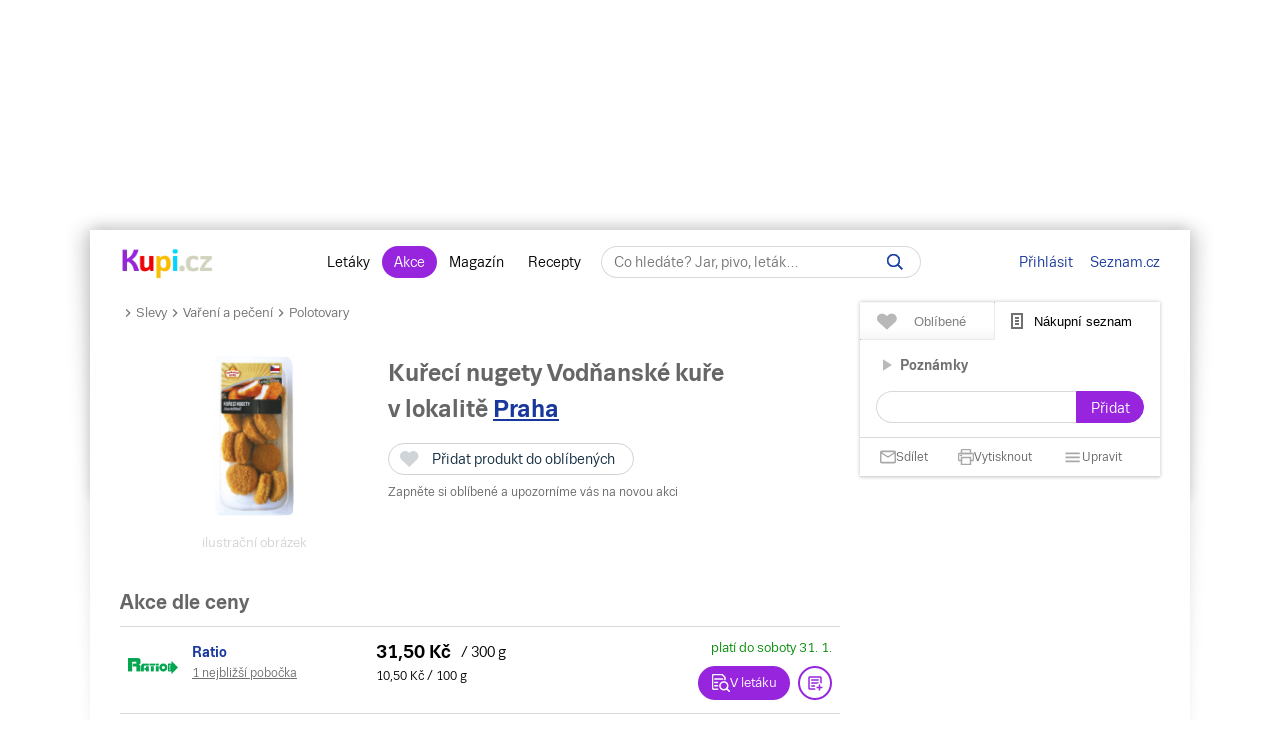

--- FILE ---
content_type: text/html; charset=UTF-8
request_url: https://www.kupi.cz/sleva/kureci-nugety-vodnanske-kure
body_size: 22448
content:



    

<!DOCTYPE html>
<html lang="cs">
	<head>

		<meta charset="utf-8">
        <meta http-equiv="X-UA-Compatible" content="IE=edge">
		<meta itemprop="name" content="Kupi.cz">
		<title>Kuřecí nugety Vodňanské kuře v akci levně | Kupi.cz</title>
		<meta name="description" content="Kuřecí nugety Vodňanské kuře za akční ceny 💰. Nakupte Kuřecí nugety Vodňanské kuře v akci od 31,50 Kč v obchodě Ratio, prohlédněte 👀 si hodnocení 💜 💜 💜 a recenze Kuřecí nugety Vodňanské kuře. Další slevy polotovarů na Kupi.cz.">
		<meta name="robots" content="all,follow">
        <meta name="viewport" content="width=device-width, initial-scale=1">

		<link href="https://www.kupi.cz" itemprop="url">

		<meta name="theme-color" content="#9725dd">
		<meta name="msapplication-navbutton-color" content="#9725dd">
		<meta name="apple-mobile-web-app-status-bar-style" content="#9725dd">

		<meta name="facebook-domain-verification" content="uw5b3iyda92nvjh2a4h5nh58mzcks5" />
		<meta name="msvalidate.01" content="0D0835E526DDB3C8C626BBCEA1C6D5CD" />

		<link rel="preload" as="script" href="https://login.kupi.cz/js/api/3/login.js">
		<link rel="preload" as="font" crossorigin="anonymous" href="https://www.kupi.cz/static/fonts/trivia/TriviaSeznam.woff2">
		<link rel="preload" as="font" crossorigin="anonymous" href="https://www.kupi.cz/static/fonts/trivia/TriviaSeznam-Bold.woff2">
		<link rel="preload" as="font" crossorigin="anonymous"  href="https://www.kupi.cz/static/icons/icomoon/fonts/icomoon.ttf?c5guxo">
				
		<link rel="preload" as="script" crossorigin="anonymous" href="https://securepubads.g.doubleclick.net/tag/js/gpt.js">

		
		<link rel="preconnect" href="https://c.seznam.cz">
		<link rel="preconnect" href="https://login.szn.cz">
		<link rel="preconnect" href="https://go.eu.bbelements.com">

		<!-- App mac osx -->
		<meta name="apple-itunes-app" content="app-id=1230343927, affiliate-data=myAffiliateData, app-argument=/">

		<link rel="canonical" href="https://www.kupi.cz/sleva/kureci-nugety-vodnanske-kure">
		
		<meta property="og:image" content="https://img.kupi.cz/kupi/thumbs/kureci-nugety-vodnanske-kure_box_1920_1080.png" />
		<meta property="og:image:width" content="1920" />
		<meta property="og:image:height" content="1080" />
		
		<meta property="og:image" content="https://img.kupi.cz/kupi/thumbs/kureci-nugety-vodnanske-kure_box_1200_1200.png" />
		<meta property="og:image:width" content="1200" />
		<meta property="og:image:height" content="1200" />
		
		
		
		
		<meta name="twitter:card" content="summary_large_image">
		<meta property="twitter:domain" content="kupi.cz">
		<meta property="twitter:url" content="https://www.kupi.cz">
		<meta name="twitter:title" content="Kuřecí nugety Vodňanské kuře v akci levně | Kupi.cz">
		<meta name="twitter:description" content="Kuřecí nugety Vodňanské kuře za akční ceny 💰. Nakupte Kuřecí nugety Vodňanské kuře v akci od 31,50 Kč v obchodě Ratio, prohlédněte 👀 si hodnocení 💜 💜 💜 a recenze Kuřecí nugety Vodňanské kuře. Další slevy polotovarů na Kupi.cz.">
		<meta name="twitter:image" content="https://img.kupi.cz/kupi/thumbs/kureci-nugety-vodnanske-kure_box_1200_1200.png">
		<meta property="twitter:image:src" content="https://img.kupi.cz/kupi/thumbs/kureci-nugety-vodnanske-kure_box_1200_1200.png">
		<meta property="twitter:image:width" content="1200">
		<meta property="twitter:image:height" content="1200">

		<link rel="apple-touch-icon" href="https://img.kupi.cz/img/logos/favicon_apple_57x57.png">
	    <link rel="apple-touch-icon" sizes="72x72" href="https://img.kupi.cz/img/logos/favicon_apple_72x72.png" alt="Ipad icon">
	    <link rel="apple-touch-icon" sizes="114x114" href="https://img.kupi.cz/img/logos/favicon_apple_114x114.png" alt="Iphone, Ipad icon">
	    <link rel="apple-touch-icon" sizes="200x200" href="https://img.kupi.cz/img/logos/kupi_ico_200x200.png" alt="Iphone, Ipad icon">

						<meta name="appleid-signin-client-id" content="cz.kupi.app">
		<meta name="appleid-signin-scope" content="email name">
		<meta name="appleid-signin-redirect-uri" content="https://www.kupi.cz">
		<meta name="appleid-signin-state" content="07bbydjq83">
		<meta name="appleid-signin-use-popup" content="true">
		
	    <link rel="shortcut icon" href="/favicon.ico?v=2">

					<link rel="stylesheet" href="/static/dist/style_new.81f464f0749285bf4258.css">
				<link rel="stylesheet" href="/static/icons/icomoon/style.css" media="print" onload="this.media='all'">

		<link rel="manifest" href="/manifest.json">

					<link rel="stylesheet" href="https://fonts.googleapis.com/css2?family=Raleway:wght@400;900&display=swap"/>
		
		
		<script>
			var kupiDataLayer = window.kupiDataLayer || [];
			var kupitag = function(d){ window.kupiDataLayer.push(d) };
		</script>
		<script async src="/static/dist/report.logger.min.b2d52296239b40331fc6.js"></script>

		


    
<script>
    
        window.dataLayer = window.dataLayer || [];
        function gtag(){dataLayer.push(arguments);}
    

    gtag('consent', 'default', {
        'ad_storage' : 'denied',
        'ad_personalization' : 'denied',
        'ad_user_data' : 'denied',
        'analytics_storage' : 'denied',
        'functionality_storage' : 'denied',
        'personalization_storage' : 'denied',
        'security_storage' : 'denied',
        'wait_for_update': 500
    });
</script>

<script>

    gtag('js', new Date());

    gtag('set', {
        'allow_google_signals': false,
        'allow_ad_personalization_signals': false,
        'ads_data_redaction': true
    });

</script>

<script type="text/javascript">

        gtag('set', 'dimension2', 'nepřihlášen');
    
    //gtag('event', 'pageview');

    function addTrackEvent(id, value, iter){
        if(typeof iter == "undefined") {

            gtag('event', value, {
                'event_category' : id,
                'event_label' : value,
            });
        }else if(iter == false) {

            gtag('event', value, {
                'event_category' : id,
                'event_label' : value,
                'nonInteraction': 1
            });
        }
    }


    function addTrackEventTag(id, value, tag, iter){
        if(typeof iter == "undefined") {

            gtag('event', value, {
                'event_category' : id,
                'event_label' : tag,
            });
        } else if(iter == false) {

            gtag('event', value, {
                'event_category' : id,
                'event_label' : tag,
                'nonInteraction': 1
            });
        }
    }

    function addTrackEventTagPartners(id, value, tag, iter){
        addTrackEventTag(id, value, tag, iter);
    }

    function addTrackDiscountsEvent(value){
        addTrackResultsEvent('slevy', value);
    }

    function addTrackProductsEvent(value){
        addTrackResultsEvent('produkty', value);
    }

    function addTrackLeafletsEvent(value){
        addTrackResultsEvent('letaky', value);
    }

    function addTrackResultsEvent(id, value){
        addTrackEventTag('result count', id, '', value, false);
    }

</script>
		    <!-- CMP Transparency and Consent Framework (IAB TCF) -->
    <script>
        window['gtag_enable_tcf_support'] = true;
    </script>
    <!-- Google Tag Manager -->
    <script>(function(w,d,s,l,i){w[l]=w[l]||[];w[l].push({'gtm.start':
                new Date().getTime(),event:'gtm.js'});var f=d.getElementsByTagName(s)[0],
            j=d.createElement(s),dl=l!='dataLayer'?'&l='+l:'';j.async=true;j.src=
            'https://www.googletagmanager.com/gtm.js?id='+i+dl;f.parentNode.insertBefore(j,f);
        })(window,document,'script','dataLayer','GTM-N53LJ4C');</script>
    <!-- End Google Tag Manager -->

		<script async crossorigin="anonymous" src="https://securepubads.g.doubleclick.net/tag/js/gpt.js"></script>

<script>
    var _gam_ads = true;
    window.googletag = window.googletag || { cmd: [] };
</script>
				<script src="/static/./qusny-browser-obfuscated.js"></script>

		<script src="//cdnjs.cloudflare.com/ajax/libs/jquery/3.5.1/jquery.min.js"></script>
		<script async src="//cdnjs.cloudflare.com/ajax/libs/jquery.colorbox/1.6.4/jquery.colorbox-min.js"></script>
		<script async src="//cdnjs.cloudflare.com/ajax/libs/malihu-custom-scrollbar-plugin/3.1.5/jquery.mCustomScrollbar.min.js"></script>

        
        
		<script src="/static/dist/global.e502a5d6c7dba0efbcf9.js"></script>

	    
					<script src="//cdnjs.cloudflare.com/ajax/libs/highcharts/7.1.2/highcharts.js"></script>
		
		
			<script>
				$.ajaxSetup({
					headers: {
						'X-Kupi': '1'
					}
				});
			</script>
		

		
		
		<script async src="//h.seznam.cz/js/dot-small.js"></script>
		<script>

			var enableSelfpromoFallback = true;
			var sspShowInterstitialAd = true;
			var gamShowInterstitialAd = false;
			var sspShowMobileBranding = false;
			var _sspDoNotLoadDOT = true;
			var _sspDoNotInit = true;

			var DOTConfig = {
				service: 'kupicz',
				rus: '',
				rusId: '',
								said: null			};

			var ab = getCookieKupi("abVariant");
			if(ab && ab !== "exclude"){
				var _abVariant = ab;
			}

							var _kuid = "null";
			
			var _klocid = 103 ;

		</script>
		
   		   				<script type="text/javascript">
		var pp_gemius_identifier = '0iTq9ibFowq49pJ4p5uMx2XjfQWZ3_9qqRNQmzr4MtL.o7';
		var pp_gemius_extraparameters = ['gA=kupi.cz/Ostatni'];
	</script>
   			<script>
    <!--//--><![CDATA[//><!--
    var pp_gemius_use_cmp = true;
    var intiGemius = function(e){
        function gemius_pending(i) { window[i] = window[i] || function() {var x =
            window[i+'_pdata'] = window[i+'_pdata'] ||
                [];x[x.length]=arguments;};};gemius_pending('gemius_hit'); gemius_pending('gemius_event');
        gemius_pending('pp_gemius_hit'); gemius_pending('pp_gemius_event');(function(d,t) {try {var
            gt=d.createElement(t),s=d.getElementsByTagName(t)[0],l='http'+((location.protocol=='https:'
            )?'s':''); gt.setAttribute('async','async');gt.setAttribute('defer','defer');
            gt.src=l+'://gacz.hit.gemius.pl/xgemius.js'; s.parentNode.insertBefore(gt,s);} catch (e)
        {}})(document,'script');
        window.removeEventListener("kupi.cmp.load",intiGemius)
    }
    window.addEventListener("kupi.cmp.load",intiGemius)
    //--><!]]>
</script>
   		
					<script async src="https://ssp.seznam.cz/static/js/ssp.js" type="text/javascript"></script>
<script>
    <!--//--><![CDATA[//><!--
    var advSection = '/vareni-a-peceni/polotovary/slevy';
    var advFlag = '';
    var adBlockOn = false;
    //--><!]]>
</script>        		<script>
			!function(f,b,e,v,n,t,s)
					{ if (f.fbq) return;n=f.fbq=function(){ n.callMethod?
					n.callMethod.apply(n,arguments):n.queue.push(arguments)};
					if(!f._fbq)f._fbq=n;n.push=n;n.loaded=!0;n.version='2.0';
					n.queue=[];t=b.createElement(e);t.async=!0;
					t.src=v;s=b.getElementsByTagName(e)[0];
					s.parentNode.insertBefore(t,s)}(window, document,'script',
					'https://connect.facebook.net/en_US/fbevents.js');
			fbq('init', '487494624716153');
			fbq('track', 'PageView');
		</script>



		<noscript>
			<img height="1" width="1" style="display:none"
				 src="https://www.facebook.com/tr?id=487494624716153&ev=PageView&noscript=1"/>
		</noscript>
	</head>

	<body  class="branding_layout bigger  no_login"   data-page-uuid="a3b39bb1-a58b-4fe8-bf49-739c2653eb98">

		
			<!-- Google Tag Manager (noscript) -->
			<noscript><iframe src="https://www.googletagmanager.com/ns.html?id=GTM-N53LJ4C" height="0" width="0" style="display:none;visibility:hidden"></iframe></noscript>
			<!-- End Google Tag Manager (noscript) -->
		

	    
				<div aria-hidden="true" class="top_background">
							<div class="ssp_top" data-sssp="ssp_top" data-device="desktop"></div>


						<div class="content_shadow"></div>
		</div>
		
		<div class="page_wrapper  top_bg_content ">

			            	<div id="head_fixed_start" class="start_header_scroll"></div>
<div class="header_placeholder"></div>

<div id="head_wrapper" class="header_wrapper">

    <div class="header flex" role="banner" aria-labelledby="hlavicka">

        <button class="htgl" title="Zobrazit menu"><svg viewBox="0 0 24 24" xmlns="http://www.w3.org/2000/svg"><path d="M3 18h18v-2H3v2zm0-5h18v-2H3v2zm0-7v2h18V6H3z"></path></svg></button>

        <h5 id="hlavicka" aria-level="1" class="blind">Hlavička</h5>

        <a href="/" class="logo" title="Kupi.cz - letáky, akce"><span class="blind">Kupi.cz - letáky, akce</span></a>

        <div class="header_menu_wrap flex-grow text-center">

            <div class="header_menu">
    <a href="/" title="Akční letáky" class="first" >Letáky</a>
    <a href="/slevy" title="Slevy" class=" active">Akce</a>
    <a href="https://www.kupi.cz/magazin/" title="Kupi Magazín">Magazín</a>
    <a href="https://www.kupi.cz/recepty/" title="Kupi Recepty" class="last">Recepty</a>
</div>
            <div class="header_search" role="search" aria-labelledby="label-hledat"><h5 id="label-hledat" class="blind">Hledat:</h5>

                <div class="header_form_content">
                    <div class="wide left">
                        <form method="GET" action="/hledej" id="search_form">

                            <label class="search_label" for="search_text"><span id="search_text_label" class="blind">Hledej na Kupi.cz</span>

                                <input type="text" id="search_text" aria-labelledby="search_text_label" class="input_with_close empty_input_helper" data-for="empty_top_search_whisper" name="f" autocomplete="off" placeholder="Co hledáte? Jar, pivo, leták…" value="">

                                <a href="#" id="search_clear_input" aria-labelledby="search_disable_label" role="button" class="hdn ico_close2"></a>

                                <span id="search_disable_label" class="blind">Vymazat zadaný dotaz hledání</span>

                            </label>

                            <button type="submit" id="search_submit" aria-labelledby="label_vyhledat"></button><label for="search_submit" id="label_vyhledat" class="blind">Vyhledat</label>
                        </form>
                    </div>
                </div>

                <div class="header_search_close right">
                    <button id="close_header_search" class="btn btn_default">Zavřít</button>
                </div>

                <div id="empty_top_search_whisper" class="dropdown_menu opened_popup">
                    <div id="empty_search_categories">
                        <div class="whisper_categories search_headline clear_top">Doporučené kategorie</div>
                                                    <a href="/slevy/alkohol" class="suggest_item suggest_categories">Alkohol</a>
                                                    <a href="/slevy/auto-moto" class="suggest_item suggest_categories">Auto - moto</a>
                                                    <a href="/slevy/domacnost" class="suggest_item suggest_categories">Bydlení</a>
                                                    <a href="/slevy/drogerie" class="suggest_item suggest_categories">Drogerie</a>
                                                    <a href="/slevy/elektro" class="suggest_item suggest_categories">Elektro</a>
                                                    <a href="/slevy/hracky-2" class="suggest_item suggest_categories">Hračky</a>
                                                    <a href="/slevy/kancelarske-potreby-a-knihy-2" class="suggest_item suggest_categories">Kancelářské potřeby a knihy</a>
                                                    <a href="/slevy/konzervy" class="suggest_item suggest_categories">Konzervy</a>
                                                    <a href="/slevy/krasa" class="suggest_item suggest_categories">Krása</a>
                                                    <a href="/slevy/lahudky" class="suggest_item suggest_categories">Lahůdky</a>
                                                    <a href="/slevy/lekarna" class="suggest_item suggest_categories">Lékárna</a>
                                                    <a href="/slevy/maso-drubez-a-ryby" class="suggest_item suggest_categories">Maso, uzeniny a ryby</a>
                                                    <a href="/slevy/mazlicci" class="suggest_item suggest_categories">Mazlíčci</a>
                                                    <a href="/slevy/mlecne-vyrobky-a-vejce" class="suggest_item suggest_categories">Mléčné výrobky a vejce</a>
                                                    <a href="/slevy/mrazene-a-instantni-potraviny" class="suggest_item suggest_categories">Mražené a instantní potraviny</a>
                                                    <a href="/slevy/nabytek-2" class="suggest_item suggest_categories">Nábytek</a>
                                                    <a href="/slevy/nealko-napoje" class="suggest_item suggest_categories">Nealko nápoje</a>
                                                    <a href="/slevy/obleceni-a-obuv" class="suggest_item suggest_categories">Oblečení a obuv</a>
                                                    <a href="/slevy/ovoce-a-zelenina" class="suggest_item suggest_categories">Ovoce a zelenina</a>
                                                    <a href="/slevy/pecivo" class="suggest_item suggest_categories">Pečivo</a>
                                                    <a href="/slevy/pro-deti" class="suggest_item suggest_categories">Pro děti</a>
                                                    <a href="/slevy/sladkosti-a-slane-snacky" class="suggest_item suggest_categories">Sladkosti a slané snacky</a>
                                                    <a href="/slevy/sport-2" class="suggest_item suggest_categories">Sport</a>
                                                    <a href="/slevy/vareni-a-peceni" class="suggest_item suggest_categories">Vaření a pečení</a>
                                                    <a href="/slevy/bydleni-a-zahrada" class="suggest_item suggest_categories">Zahrada</a>
                                                    <a href="/slevy/zdrava-vyziva" class="suggest_item suggest_categories">Zdravá výživa</a>
                                            </div>
                </div>

                <div class="dropdown_menu search_results opened_popup">
                    <div class="around_search"></div>
                </div>

                <button title="Zobrazit vyhledávání" class="btn_open_mobile_whisperer"></button>

            </div>
        </div>

            <div id="header_badge" style="display: none;">
    <szn-login-widget notifications="inside">
        <ul>
            <li><a href="/hlidani">Oblíbené</a></li>
            <li><a href="/uzivatel">Nastavení Kupi.cz</a></li>
        </ul>
    </szn-login-widget>
</div>
    <a id="header_login" data-action="click" data-fn="rusInit" class="" href="#">Přihlásit</a>
    <script>
        //----------------------
        // Init SZN Login Badge
        //----------------------
        window.addEventListener('login-load', function() {
            if (window.hasOwnProperty('login')) {
                login.cfg({ serviceId: "kupi" });
            }
        });

        window.addEventListener('badge', function(e) {
            if(e.detail.state === "login" || e.detail.state === "logout"){
                $('#header_badge').show();
                $('#header_login').hide();
            }
            if(e.detail.state === "forget"){
                $('#header_badge').hide();
                $('#header_login').show();
            }
        });
    </script>

<script async src="https://login.kupi.cz/js/api/3/login.js"></script>
        <div class="header_links">
            <a href="https://www.seznam.cz" title="Seznam.cz" class="link_seznam">Seznam.cz</a>
        </div>
    </div>
</div>

<div id="mobile_menu" class="closed hidden_hard">

    <div class="header_menu">
    <a href="/" title="Akční letáky" class="first" >Letáky</a>
    <a href="/slevy" title="Slevy" class=" active">Akce</a>
    <a href="https://www.kupi.cz/magazin/" title="Kupi Magazín">Magazín</a>
    <a href="https://www.kupi.cz/recepty/" title="Kupi Recepty" class="last">Recepty</a>
</div>
    <ul id="mobile_cats">

                                    <li>
                    <a href="/slevy/alkohol" title="Alkohol">Alkohol</a>
                </li>
                            <li>
                    <a href="/slevy/auto-moto" title="Auto - moto">Auto - moto</a>
                </li>
                            <li>
                    <a href="/slevy/domacnost" title="Bydlení">Bydlení</a>
                </li>
                            <li>
                    <a href="/slevy/drogerie" title="Drogerie">Drogerie</a>
                </li>
                            <li>
                    <a href="/slevy/elektro" title="Elektro">Elektro</a>
                </li>
                            <li>
                    <a href="/slevy/hracky-2" title="Hračky">Hračky</a>
                </li>
                            <li>
                    <a href="/slevy/kancelarske-potreby-a-knihy-2" title="Kancelářské potřeby a knihy">Kancelářské potřeby a knihy</a>
                </li>
                            <li>
                    <a href="/slevy/konzervy" title="Konzervy">Konzervy</a>
                </li>
                            <li>
                    <a href="/slevy/krasa" title="Krása">Krása</a>
                </li>
                            <li>
                    <a href="/slevy/lahudky" title="Lahůdky">Lahůdky</a>
                </li>
                            <li>
                    <a href="/slevy/lekarna" title="Lékárna">Lékárna</a>
                </li>
                            <li>
                    <a href="/slevy/maso-drubez-a-ryby" title="Maso, uzeniny a ryby">Maso, uzeniny a ryby</a>
                </li>
                            <li>
                    <a href="/slevy/mazlicci" title="Mazlíčci">Mazlíčci</a>
                </li>
                            <li>
                    <a href="/slevy/mlecne-vyrobky-a-vejce" title="Mléčné výrobky a vejce">Mléčné výrobky a vejce</a>
                </li>
                            <li>
                    <a href="/slevy/mrazene-a-instantni-potraviny" title="Mražené a instantní potraviny">Mražené a instantní potraviny</a>
                </li>
                            <li>
                    <a href="/slevy/nabytek-2" title="Nábytek">Nábytek</a>
                </li>
                            <li>
                    <a href="/slevy/nealko-napoje" title="Nealko nápoje">Nealko nápoje</a>
                </li>
                            <li>
                    <a href="/slevy/obleceni-a-obuv" title="Oblečení a obuv">Oblečení a obuv</a>
                </li>
                            <li>
                    <a href="/slevy/ovoce-a-zelenina" title="Ovoce a zelenina">Ovoce a zelenina</a>
                </li>
                            <li>
                    <a href="/slevy/pecivo" title="Pečivo">Pečivo</a>
                </li>
                            <li>
                    <a href="/slevy/pro-deti" title="Pro děti">Pro děti</a>
                </li>
                            <li>
                    <a href="/slevy/sladkosti-a-slane-snacky" title="Sladkosti a slané snacky">Sladkosti a slané snacky</a>
                </li>
                            <li>
                    <a href="/slevy/sport-2" title="Sport">Sport</a>
                </li>
                            <li>
                    <a href="/slevy/vareni-a-peceni" title="Vaření a pečení">Vaření a pečení</a>
                </li>
                            <li>
                    <a href="/slevy/bydleni-a-zahrada" title="Zahrada">Zahrada</a>
                </li>
                            <li>
                    <a href="/slevy/zdrava-vyziva" title="Zdravá výživa">Zdravá výživa</a>
                </li>
                    
    </ul>
</div>

<div id="top-anchor-popup" style="display: none;" data-layout="fixed" data-show="false">
    <div id="top-anchor-popup-content">
        <div id="top-anchor-content-wrap">
            <div id="top-anchor-popup-sssp"></div>
        </div>
        <div id="top-anchor-arw">
            <svg style="margin: 0 !important; position: absolute !important; top: 0 !important; left: 0% !important; display: block !important; width: 80px !important; height: 30px !important; transform: none !important; pointer-events: initial !important;"><defs><filter id="dropShadowBottom" filterUnits="userSpaceOnUse" color-interpolation-filters="sRGB"><feComponentTransfer in="SourceAlpha" result="TransferredAlpha"><feFuncR type="discrete" tableValues="0.5"></feFuncR><feFuncG type="discrete" tableValues="0.5"></feFuncG><feFuncB type="discrete" tableValues="0.5"></feFuncB></feComponentTransfer><feGaussianBlur in="TransferredAlpha" stdDeviation="2"></feGaussianBlur><feOffset dx="0" dy="0" result="offsetblur"></feOffset><feMerge><feMergeNode></feMergeNode><feMergeNode in="SourceGraphic"></feMergeNode></feMerge></filter></defs><path d="M0,4 L0,22 A6,6 0 0,0 6,28 L50,28 A6,6 0 0,0 56,22 L56,10 A6,6 0 0,1 61,4 Z" stroke="#FAFAFA" stroke-width="1" fill="#FAFAFA" style="filter: url(&quot;#dropShadowBottom&quot;);"></path><rect x="0" y="0" width="80" height="5" style="fill: rgb(250, 250, 250);"></rect><g class="up" stroke="#616161" stroke-width="2px" stroke-linecap="square"><line x1="22" y1="18" x2="28" y2="12"></line><line x1="28" y1="12" x2="34" y2="18"></line></g></svg>
            <div id="top-anchor-line"></div>
        </div>
    </div>
</div>
            
						
				<div class="content_page relative">
										<span data-daysNumberThirty="1"></span>
<script type="application/ld+json">{"@context":"https://schema.org","@type":"Product","name":"Kuřecí nugety Vodňanské kuře","brand":"Vodňanské kuře","image":"https://img.kupi.cz/kupi/thumbs/kureci-nugety-vodnanske-kure_170_340.png","description":"Kuřecí nugety Vodňanské kuře za akční ceny. Nakupte Kuřecí nugety Vodňanské kuře v akci od 31.5 Kč v obchodě Ratio, prohlédněte si hodnocení a recenze Kuřecí nugety Vodňanské kuře. Další slevy polotovarů na Kupi.cz","offers":{"@type":"AggregateOffer","lowPrice":31.5,"highPrice":31.5,"priceCurrency":"CZK","offerCount":1,"offers":[{"@type":"Offer","offeredBy":"Ratio","price":31.5,"priceCurrency":"CZK","priceValidUntil":"2026-01-31"}]}}</script>

<input type="hidden" id="last_page" value="/">
<input type="hidden" id="product_id" value="372101">

<script>
    $(document).ready(function(){
        if($('#last_page').val().indexOf('/slevy/') != -1) {
            setCookieKupi('wf', '1', 10);
        }
    });
</script>

<div class="relative with_right_content">
	<div class="wide left page_content_holder">

        


<div class="bc_nav">
    <svg xmlns="http://www.w3.org/2000/svg" width="24" height="24" viewBox="0 0 24 24" fill="currentColor"><path d="M8.59 16.59L13.17 12 8.59 7.41 10 6l6 6-6 6-1.41-1.41z" style="transform: rotate(90deg); transform-origin: center center;"></path></svg><a href="/slevy" title="Slevy">Slevy</a><svg xmlns="http://www.w3.org/2000/svg" width="24" height="24" viewBox="0 0 24 24" fill="currentColor"><path d="M8.59 16.59L13.17 12 8.59 7.41 10 6l6 6-6 6-1.41-1.41z" style="transform: rotate(90deg); transform-origin: center center;"></path></svg>
            <a href="/slevy/vareni-a-peceni" title="Vaření a pečení">Vaření a pečení</a><svg xmlns="http://www.w3.org/2000/svg" width="24" height="24" viewBox="0 0 24 24" fill="currentColor"><path d="M8.59 16.59L13.17 12 8.59 7.41 10 6l6 6-6 6-1.41-1.41z" style="transform: rotate(90deg); transform-origin: center center;"></path></svg>
        <a href="/slevy/polotovary" title="Polotovary">Polotovary</a>
</div>

<div class="group_discounts detail_discounts"
     data-advert-group="product-detail">

        <span class="hidden_el">
                <span content="https://www.kupi.cz/sleva/kureci-nugety-vodnanske-kure"></span>
                <span>Kuřecí nugety Vodňanské kuře</span>
                <span content="Vaření a pečení/Polotovary"></span>
    </span>

    <div class="product_image">
                    <img src="https://img.kupi.cz/kupi/thumbs/kureci-nugety-vodnanske-kure_170_340.png" alt="Kuřecí nugety Vodňanské kuře" title="Kuřecí nugety Vodňanské kuře" width="170" height="340">
                <span class="label-supplement">ilustrační obrázek</span>
    </div>

    <div class="relative product_discounts" style="margin-top: 0;">
        <div class="product_name left wide">
        	<h1 class="product_detail_headline">
                Kuřecí nugety Vodňanské kuře
            </h1>

            <div class="product_detail_locality_info">
                                                    <span class="locality_near_headline">
        v lokalitě&nbsp;<a href="#" role="button" data-user-localizator title="Hlavní město, Česko" class="reverse_link">Praha</a>
    </span>
            </div>

            <div class="clear"></div>

            <div class="product_my_leaflet">
                


    
                                
        
        <div class="save_item_content nologin_save_item  "
             data-idf="product_discounts_372101">
			<span class="link_content">
                
    <span class="spinner-absolute spinner-btn no_content hdn"><span class="js-loader"></span></span>

                <button data-rustmp="1" data-action="click" data-fn="rusInit"
                   aria-label="Přidat produkt do oblíbených - nutné přihlášení uživatele" style="line-height: 0;"
                   class="toggle_saved_item btn btn_default top_link link_heart " data-idf="product_discounts_372101" data-type="product"
                   data-item="372101"><span>Přidat produkt do oblíbených</span></button>
			</span>
                            <span class="saved_item_text">
                                                            Zapněte si oblíbené a upozorníme vás na novou akci
                                    		    </span>
                    </div>
                </div>

            
            <div id="price_372101" class="avg_price" style="display: none;">Běžná cena: <span>0</span>&nbsp;Kč</div>

            <div class="clear"></div>
        </div>
    </div>

    <div class="clear"></div>

    
    
                <h2 class="blind">Aktuální akční slevy Kuřecí nugety Vodňanské kuře</h2>

        
                    <h2 class="discounts_heading">Akce dle ceny</h2>
            <div class="promo_discounts">
                

    







<div class="relative product_discounts product_discounts_overview" data-product-target="372101">
    <div class="wide discounts_table" data-advert-group="product-detail">

                                                        
                                                    
                <div class="discount_row log_discount only_discount "
                                        data-position="1"
                    data-product="372101"
                    data-discount="9316857"
                    data-key="300-g"
                    data-show="true"
                    data-shop="328"
                    data-sponzored="false"
                    data-highlight="false"
                    data-show="true"
                    id="discount_9316857">

                    <div class="flex">

                        <div class="discounts_shop_wrap">

                            <div class="discounts_shop_image">
                                                                    <a href="/letaky/ratio" class="product_link_history" data-product="kureci-nugety-vodnanske-kure" title="Ratio leták">
                                        <img src="https://img.kupi.cz/kupi/thumbs/loga_shopy/mkdzGwpMBJYYRi6eWxQbfnSS8AMiaZRT_80.jpg" alt="Ratio leták" width="50">
                                    </a>
                                                            </div>

                            <div class="discounts_shop_info">
                                <span class="discounts_shop_name">
                                    <a href="/letaky/ratio" class="product_link_history" data-product="kureci-nugety-vodnanske-kure" title="Ratio">
                                        <span>
                                                                                            Ratio
                                                                                                                                                                                                                                        </span>
                                    </a>

                                                                                                                                                                                        </span>

                                
                                                                    <div class="discounts_markets">
                                                                                    <a href="/obchod/ratio/ratio-s-r-o-praha-5-k-radotinu"
                                               title="Ratio"
                                               data-shop="Ratio"
                                               class="product_link_history"
                                               data-product="kureci-nugety-vodnanske-kure">1 nejbližší pobočka</a>
                                                                            </div>
                                
                            </div>
                        </div>

                        <div class="discounts_price">

                            <div class="price_wrap">
                                <span class="discount_price_label">cena</span>

                                <strong class="discount_price_value">31,50&nbsp;Kč</strong>

                                <div class="amount_percentage">
                                                                            <div class="discount_amount">&nbsp;/&nbsp;300 g</div>
                                                                                                        </div>
                            </div>

                                                            <span class="price_per_unit">
                                                                            10,50&nbsp;Kč&nbsp;/&nbsp;100&nbsp;g
                                                                    </span>
                            
                                                    </div>

                        <div class="discounts_list_add">

                            <div class="discounts_validity  valid_discount">
                                <div class="flex">
                                    <div style="width: 100%; padding-left: 4px;">
                                                                                                                                                                                                                                                platí do soboty 31.&nbsp;1. 
                                                                                                                                                                                                                            </div>
                                </div>
                            </div>

                                                                                                
    <a              href="/letak/ratio-letak-95?page=33&map=195311322"
                data-icon-btn="true"
        data-discount="9316857"
        class="btn btn_colored btn_link_leaflet"
        title="Prohlédnout leták Ratio s akcí Kuřecí nugety Vodňanské kuře"
    >
    <svg xmlns="http://www.w3.org/2000/svg" width="18" height="18" viewBox="0 0 18 18" fill="none">
        <g clip-path="url(#clip0_1561_1413)">
            <path d="M2.8125 5.0625H10.6875Z" fill="#FFFFFF"/>
            <path d="M2.8125 5.0625H10.6875" stroke="#FFFFFF" stroke-width="1.5" stroke-linecap="round" stroke-linejoin="round"/>
            <path d="M2.8125 8.4375H5.625" stroke="#FFFFFF" stroke-width="1.5" stroke-linecap="round" stroke-linejoin="round"/>
            <path d="M2.8125 11.8125H5.625" stroke="#FFFFFF" stroke-width="1.5" stroke-linecap="round" stroke-linejoin="round"/>
            <path d="M5.625 15.1875H1.6875C1.38913 15.1875 1.10298 15.069 0.892005 14.858C0.681026 14.647 0.5625 14.3609 0.5625 14.0625V1.6875C0.5625 1.38913 0.681026 1.10298 0.892005 0.892005C1.10298 0.681026 1.38913 0.5625 1.6875 0.5625H9.65925C9.95741 0.562564 10.2434 0.680986 10.4543 0.89175L12.6083 3.04575C12.819 3.25665 12.9374 3.54259 12.9375 3.84075V5.625" stroke="#FFFFFF" stroke-width="1.5" stroke-linecap="round" stroke-linejoin="round"/>
            <path d="M7.88574 11.8125C7.88574 12.8568 8.30058 13.8583 9.03901 14.5967C9.77743 15.3352 10.779 15.75 11.8232 15.75C12.8675 15.75 13.8691 15.3352 14.6075 14.5967C15.3459 13.8583 15.7607 12.8568 15.7607 11.8125C15.7607 10.7682 15.3459 9.76669 14.6075 9.02827C13.8691 8.28984 12.8675 7.875 11.8232 7.875C10.779 7.875 9.77743 8.28984 9.03901 9.02827C8.30058 9.76669 7.88574 10.7682 7.88574 11.8125V11.8125Z" stroke="#FFFFFF" stroke-width="1.5" stroke-linecap="round" stroke-linejoin="round"/>
            <path d="M17.4377 17.4374L14.6079 14.5964" stroke="#FFFFFF" stroke-width="1.5" stroke-linecap="round" stroke-linejoin="round"/>
        </g>
        <defs>
            <clipPath id="clip0_1561_1413">
                <rect width="18" height="18" fill="#FFFFFF"/>
            </clipPath>
        </defs>
    </svg>
<span>V letáku</span></a>

                                                                                                    
    <a data-product-id="372101"
       href="#9316857"
       role="button"
       aria-label="Přidat Kuřecí nugety Vodňanské kuře do nákupního seznamu"
       title="Přidat Kuřecí nugety Vodňanské kuře do nákupního seznamu"
       data-shop="328"
       data-price="31.5"
       data-product="Kuřecí nugety Vodňanské kuře"
       data-icon-btn="true"
       class="btn btn_colored list_add_product_detail btn_list_add no_login"
    >
    <svg xmlns="http://www.w3.org/2000/svg" width="18" height="18" viewBox="0 0 18 18" fill="none">
        <path d="M12.75 10.5H14.25V12.75H16.5V14.25H14.25V16.5H12.75V14.25H10.5V12.75H12.75V10.5ZM3.75 2.25H14.25C15.0825 2.25 15.75 2.9175 15.75 3.75V9.6C15.2925 9.3375 14.79 9.15 14.25 9.06V3.75H3.75V14.25H9.06C9.15 14.79 9.3375 15.2925 9.6 15.75H3.75C2.9175 15.75 2.25 15.0825 2.25 14.25V3.75C2.25 2.9175 2.9175 2.25 3.75 2.25ZM5.25 5.25H12.75V6.75H5.25V5.25ZM5.25 8.25H12.75V9.06C12.1125 9.165 11.5275 9.405 11.01 9.75H5.25V8.25ZM5.25 11.25H9V12.75H5.25V11.25Z" fill="currentColor"/>
    </svg>
<span class="btn_text">Přidat</span></a>

                                                                                    </div>
                    </div>

                    
                </div>

                
                                                    </div>
</div>

    <div class="product_price_from">
        od <strong>31,50&nbsp;Kč</strong>
    </div>
            </div>
            
            <p class="detail_one_discount_info">Tento produkt má v akci pouze jeden obchod</p>
    </div>
                            
        <div class="product-info"></div>

        <p class="seo_desc detail_desc">
            
                            Akční slevu na <strong>Kuřecí nugety Vodňanské kuře</strong> nyní najdete v akčních letácích
                <a href="/letaky/ratio" class="reverse_link" title="Akční leták Ratio">Ratio</a>.
            
            Tento výrobek najdete v kategorii <a href="/slevy/vareni-a-peceni" class="reverse_link" title="Akce na vaření a pečení">Vaření a pečení</a> a podkategorii <a href="/slevy/polotovary" class="reverse_link" title="Akce na polotovary">Polotovary</a>. Vybrat si můžete i z další nabídky značky <a href="/znacka/vodnanske-kure" class="reverse_link" title="Značka Vodňanské kuře">Vodňanské kuře</a>.<br>
            <br>

            
                            
                    Nejvýhodněji produkt Kuřecí nugety Vodňanské kuře v aktuálních akcích získáte v obchodě <a href="/letaky/ratio" class="reverse_link" title="nejlevnější Kuřecí nugety Vodňanské kuře v obchodě Ratio">Ratio</a>:
                    <strong><span class="nowrap">31,50&nbsp;Kč</span> za 300&nbsp;g.</strong>

                            
        </p>

        <div class="recommended-box--wrap">
            <div id="recommended-box-root"></div>
            <script>
                var hpBoxSettings = {
                    logging : {
                        prefix : "product-detail-box"
                    },
                    recommendedContentContext : {
                        route: "https://www.kupi.cz/recepty/api/v1/recipe/recommend",
                        productId : 372101,
                        device : "desktop"
                    }
                }
            </script>
        </div>

                <div class="line-border" style="display: none;">
            <div class="magazine_article articles_block" data-article-recommend="" style="display: none;">

    <div class="article_item">

        <div class="thumb">
            <a href="#" title="">
                <img alt="" title="" width="800" height="398">
            </a>
        </div>

        <div class="text">
            <h3>Čtěte na Magazínu</h3>
            <h2>
                <a href="" class="block-with-text" title=""></a>
            </h2>
        </div>

        <div class="clear"></div>
    </div>

</div>        </div>

                <div class="space_top default"></div>

        <div style="display: block; text-align: center;">
            <h3 id="graph-title" class="text-center w-767-text-left margin-bt-0" data-graph="title">Graf vývoje akční ceny</h3>
            <span class="_amount"></span>

                            <span class="amount-select-menu">
                    <span class="hd item noslice_items" data-title="1">Vše</span>
                    <span class="bd hdn">
                        <a href="#" data-price="0" class="btn_amount noslice_items item active" data-product="372101" data-key="vse">Vše</a>
                                                    <a href="#" data-price="42,90" class="btn_amount in_active noslice_items item" data-product="372101" data-key="220-g">220 g</a>
                                                    <a href="#" data-price="42,90" class="btn_amount in_active noslice_items item" data-product="372101" data-key="300-g">300 g</a>
                                                    <a href="#" data-price="42,90" class="btn_amount in_active noslice_items item" data-product="372101" data-key="350-g">350 g</a>
                                            </span>
                </span>
                    </div>

        <div id="graph"></div>
        
        <div class="space_top default"></div>

        
        <div class="clear"></div>

        
        <div class="clear"></div>

        <p class="seo_desc detail_desc">
          Pro tento týden je pro vás připraveno ještě mnoho dalších akčních slev. Najdete je v aktuálních letácích <a title="Aktuální leták Kaufland" href="/letaky/kaufland">Kaufland</a>, <a title="Aktuální leták BILLA" href="/letaky/billa">BILLA</a> či <a title="Aktuální leták Lidl" href="/letaky/lidl">Lidl</a>.
        </p>

        <div class="clear"></div>
    </div>
</div>

                


<div class="right_col list_around right_side relative right" role="complementary" aria-labelledby="h-nakupni-seznam">

                



        <div class="start_list_scroll"></div>

    <div class="list_wrap">
        <div class="list_track">
            <div class="list">
                <div class="user_list favourites relative without_save_money nologin">

                    <div class="list_info_added"><div class="list_info_added_bg"></div><span>Nákupní seznam aktualizován</span></div>

                    <div class="user_list_head no_print">
                        <div class="user_list_head_in">

                            <span class="user_list_tab" id="h-oblibene-seznam" role="heading" aria-level="1">
                                <button class="ruslogin" data-fn="rusInit" data-action="click">Oblíbené <span class="favs_total_items" style="display: none;"></span></button>
                            </span>

                            <span class="user_list_tab selected" id="h-nakupni-seznam" role="heading" aria-level="1">
                                <button data-show="userlist_shoppinglist">Nákupní seznam  <span class="list_total_items" style="display: none;"></span></button>
                            </span>

                            <button id="close_user_list" class="btn btn_default">Zavřít</button>
                        </div>
                    </div>

                    <div id="list_around">
                        <div class="list_around_in no_save no_items_around" data-list="0">
                            <div class="list_content scroll_items no_items">

                                <div id="shop_list_sort" style="display: none;">
                                    <button data-show="all" class="active">Všechny oblíbené</button>
                                    <button data-show="shops">Akce dle obchodů</button>
                                </div>

                                                                    <div id="empty_list_content" >
                                        <span class="h3">Přihlaste se na Kupi.cz</span>
                                        <p class="text-center margin-tp-2x">
                                            <button data-action="click" data-fn="rusInit" class="btn btn_colored ruslogin">Přihlásit se</button>
                                        </p>
                                    </div>
                                
                                <div id="userlist_fav_products"></div>
                                <div id="userlist_shoppinglist" style="display: none;">
    <span class="spinner-absolute no_content hdn"><span class="js-loader"></span><span class="spinner-text">Načítám nákupní seznam...</span></span>
</div>

                                <div id="userlist_notes" style="display: none;">
                                    <div class="shop_toggle notes_toggle inactive" data-shop="n" tabindex="0"><span>Poznámky</span></div>
                                    <div class="list_note_form">
                                        <form method="POST" class="new_note_form">
                                            <div class="list_note_input_content">
                                                <div class="wide left">
                                                    <input aria-label="Napsat poznámku do nákupního seznamu" type="text" class="list_note_add wide">
                                                </div>
                                            </div>
                                            <input aria-label="Přidat poznámku" type="submit" value="Přidat" class="btn btn_colored add_note right">
                                            <div class="clear"></div>
                                        </form>
                                    </div>
                                </div>

                                <div id="userlist_content" style="display: none;" class="list_content_in top_content new_list">

                                    <div class="list_items">

                                    </div>
                                </div>

                            </div>
                        </div>

                        <div class="list_content list_price_sum" style="display: none;">
                            <div tabindex="0" class="list_content_in list_price_sum_in" aria-labelledby="label_price_sum_in" style="display: none; ">
                                <div id="label_price_sum_in">
                                    celkem <strong class="list_price">0,00&nbsp;Kč</strong>
                                    <br>
                                    <span class="list_price_save" style="display: none;"></span>
                                </div>
                            </div>
                        </div>

                        <div id="list_foot" class="disabled" >

                            <a id="list_send" href="#" data-list="0"  role="button" tabindex="0" aria-label="Sdílet nákupní seznam" data-code="" class="list_bottom_item list_send">
                                <svg xmlns="http://www.w3.org/2000/svg" width="16" height="16" viewBox="0 0 20 16" fill="currentColor"><path d="M20 2C20 0.9 19.1 0 18 0H2C0.9 0 0 0.9 0 2V14C0 15.1 0.9 16 2 16H18C19.1 16 20 15.1 20 14V2ZM18 2L10 7L2 2H18ZM18 14H2V4L10 9L18 4V14Z"></path></svg>
                                <span>Sdílet</span>
                            </a>

                                                            <a id="print_list" href="/uzivatel/nakupni-seznam-tisk" role="button" tabindex="0" aria-label="Vytisknout nákupní seznam" class="list_bottom_item middle list_print">
                                    <svg xmlns="http://www.w3.org/2000/svg" width="16" height="16" viewBox="0 0 16 16" fill="none"><g clip-path="url(#clip0_5896_1632)"><path d="M3.5 11.5H1.5C1.23478 11.5 0.98043 11.3946 0.792893 11.2071C0.605357 11.0196 0.5 10.7652 0.5 10.5V5.5C0.5 5.23478 0.605357 4.98043 0.792893 4.79289C0.98043 4.60536 1.23478 4.5 1.5 4.5H14.5C14.7652 4.5 15.0196 4.60536 15.2071 4.79289C15.3946 4.98043 15.5 5.23478 15.5 5.5V10.5C15.5 10.7652 15.3946 11.0196 15.2071 11.2071C15.0196 11.3946 14.7652 11.5 14.5 11.5H12.5" stroke="currentColor" stroke-width="1.5" stroke-linecap="round" stroke-linejoin="round"></path><path d="M2.5 6.5H3.5" stroke="currentColor" stroke-width="1.5" stroke-linecap="round" stroke-linejoin="round"></path><path d="M3.5 8.5H12.5V15.5H3.5V8.5Z" stroke="currentColor" stroke-width="1.5" stroke-linecap="round" stroke-linejoin="round"></path><path d="M12.5 4.5H3.5V1.5C3.5 1.23478 3.60536 0.98043 3.79289 0.792893C3.98043 0.605357 4.23478 0.5 4.5 0.5H11.5C11.7652 0.5 12.0196 0.605357 12.2071 0.792893C12.3946 0.98043 12.5 1.23478 12.5 1.5V4.5Z" stroke="currentColor" stroke-width="1.5" stroke-linecap="round" stroke-linejoin="round"></path></g><defs><clipPath id="clip0_5896_1632"><rect width="16" height="16" fill="white"></rect></clipPath></defs></svg>
                                    <span>Vytisknout</span>
                                </a>
                            
                            <a id="edit_discounts" href="#" role="button" tabindex="0" aria-label="Vymazat ze seznamu všechny ukončené akce" class="list_bottom_item remove_past_discounts">
                                <svg xmlns="http://www.w3.org/2000/svg" width="20" height="16" viewBox="0 -900 900 800" fill="currentColor"><path d="M120-240v-80h720v80H120Zm0-200v-80h720v80H120Zm0-200v-80h720v80H120Z"/></svg>
                                <span>Upravit</span>
                            </a>

                            <div id="list_edit_popup">
                                <a id="remove_past_discounts" href="#" role="button" tabindex="0" aria-label="Vymazat ze seznamu všechny ukončené akce" class="list_bottom_item remove_past_discounts">
                                    <span>Smazat ukončené akce</span>
                                </a>

                                <a id="remove_all_discounts" href="#" role="button" tabindex="0" aria-label="Vymazat ze seznamu všechny ukončené akce" class="list_bottom_item remove_past_discounts">
                                    <span>Smazat vše</span>
                                </a>
                            </div>

                        </div>

                    </div>

                                            <div id="list_print" style="display: none; position: relative; z-index: 1000;">
    <div class="list_content max_height_list">
        <div class="list_content_in top_content">
            <div class="copy_list_holder">
                <div class="list_shop_content">
                    <span>Sdílet nákupní seznam pomocí adresy</span>
                </div>

                <div class="list_print_in">
                                                            <div class="relative share_userlist">
                        <span class="spinner-absolute no_content hdn"><span class="js-loader"></span></span>

                        <a data-rustmp="1" data-action="click" data-fn="rusTempShareList" data-type="userlist" data-item="userlist" href="#" id="copy_list_address" class="trigger_copy_list_addr tooltip_event" data-tooltip="share_list_1727818807"></a>
                        <input class="trigger_input_list_copy" type="text" value="www.kupi.cz/nakup/" readonly>
                        <span id="to_copy" class="trigger_to_copy">https://www.kupi.cz/nakup/</span>
                        <div class="tooltip tooltip_top copy_list_tooltip" data-id="share_list_1727818807">Po kliknutí se adresa zkopíruje do schránky</div>
                    </div>

                </div>

                
                <div style="padding-top: 50px;"></div>
            </div>

            <div class="list_shop_content">
                <div style="padding-top: 8px;">Poslat nákupní seznam na e-mail</div>
            </div>

            <div class="list_print_in">
                <form method="POST" id="email_list">
                    <label for="list_email">E-mailová adresa</label><br>
                    <input type="text" name="list_email" id="list_email">

                    <div class="list_print_buttons">
                        <button type="submit" class="btn btn_colored">Odeslat</button>
                        <a href="#" id="cancel_print" class="cancel_print">Zpět</a>
                    </div>
                </form>

                <div class="shop_alert"></div>
                <div class="clear space_bottom half"></div>
            </div>
        </div>
    </div>
</div>                    
                </div>
            </div>
        </div>
    </div>

    <div class="ts_col">
        <div class="ts_track">
            <div class="ts_sticky">
                <div class="ssp_skyscraper" data-sssp="ssp_skyscraper" data-lazy-sky="true"></div>

            </div>
        </div>
    </div>
</div>


<script>
    var userListFav;
    $(document).ready(function() {
        userListFav = new UserList_Favourites(0, '', 'https://otto-api.kupi.cz/api/v2/shopping-list/check/changes');
    });
</script>

<script src="/static/dist/price.history.5656776aede440a9ce67.js"></script>

<script>
    kupitag({
        event : "product-detail",
        productId: 372101,
        discounts: 1
    })
</script>

<script src="/static/recombee-api-client.min.js" async onload="initKupiRecombee()"></script>

<script>

    var getRecombeeId = function(){
        var urlparams = new URLSearchParams(window.location.hash);
        var rid = urlparams.get('#recommId');
        return rid ? rid : null
    }

    var recommIdValue = getRecombeeId();

    var initKupiRecombee = function(){
        recombeeClient = new recombee.ApiClient(
            'kupi-cz-retail-s-r-o-prod',
            'L9XvSJoKejyE6XjUOBInXAYsFC1DnSjsORUUO2bxMoOJrfaMFE3WXzFWOCLnvuOm',
            { 'region': 'eu-west' }
        );

        if (typeof sendRecombeeDetailView === 'function') {
            sendRecombeeDetailView();
        }
    }
</script>
<script>
    function sendRecombeeDetailView() {
        recombeeClient.send(new recombee.AddDetailView(
            getCookieKupi('user_identifier'),
            'product-kureci-nugety-vodnanske-kure',
            {
                'recommId' : recommIdValue
            }
        ));
    }
</script>
<div class="clear"></div>

</div>
</div>


    <div class="clear top_add_clear"></div>

<div id="scroll_stopper"></div>

    <div class="pos_bottom_ssp">
            <div class="ssp_bottom" data-sssp="ssp_bottom" data-device="desktop" data-lazy-ad="true"></div>

    </div>

<div style="display: none">
    <form>
        <input type="hidden" name="pageToken" value="m3rivd2trhtfx81yprhjnhztm">
    </form>
</div>

<div class="page_wrapper" style="margin-top: 0; margin-bottom: 0; padding: 1rem 0 1rem 0; background: white;">
    <div class="content_page" style="padding:0 !important; min-height: auto !important; overflow: hidden;">
        

    <div class="most-popular-wrap">
        <div class="most-popular-items">
            
                <div class="most-popular-item ">
                                                                        <span class="most-popular-section section-toggle">Oblíbené zboží v akci</span>
                            <svg class="svg_ico section-toggle" focusable="false" xmlns="http://www.w3.org/2000/svg" viewBox="0 0 24 24"><path d="M8.59 16.59L13.17 12 8.59 7.41 10 6l6 6-6 6-1.41-1.41z"></path></svg>
                                                                                                                                                                                                                            
                    <span class="most-popular-links" ><span style="white-space: nowrap;"><a href="https://www.kupi.cz/znacka/pampers"title="Pampers akce"data-id="23">Pampers akce</a>, </span> <span style="white-space: nowrap;"><a href="https://www.kupi.cz/znacka/bohemia-sekt"title="Bohemia sekt akce"data-id="47">Bohemia sekt akce</a>, </span> <span style="white-space: nowrap;"><a href="https://www.kupi.cz/znacka/gambrinus"title="Gambrinus akce"data-id="71">Gambrinus akce</a>, </span> <span style="white-space: nowrap;"><a href="https://www.kupi.cz/slevy/rum"title="Rum v akci"data-id="53">Rum v akci</a>, </span> <span style="white-space: nowrap;"><a href="https://www.kupi.cz/slevy/brambory"title="Brambory akce"data-id="29">Brambory akce</a>, </span> <span style="white-space: nowrap;"><a href="https://www.kupi.cz/sleva/captain-morgan"title="Captain Morgan akce"data-id="68">Captain Morgan akce</a>, </span> <span style="white-space: nowrap;"><a href="https://www.kupi.cz/sleva/bylinny-liker-jagermeister"title="Jägermeister akce"data-id="38">Jägermeister akce</a>, </span> <span style="white-space: nowrap;"><a href="https://www.kupi.cz/slevy/vejce-a-drozdi"title="Vejce v akci"data-id="17">Vejce</a></span> </span>
                </div>

            
                <div class="most-popular-item ">
                                                                                                                    <span class="most-popular-section section-toggle">Nejnavštěvovanější letáky</span>
                            <svg class="svg_ico section-toggle" focusable="false" xmlns="http://www.w3.org/2000/svg" viewBox="0 0 24 24"><path d="M8.59 16.59L13.17 12 8.59 7.41 10 6l6 6-6 6-1.41-1.41z"></path></svg>
                                                                                                                                                                                
                    <span class="most-popular-links" ><span style="white-space: nowrap;"><a href="https://www.kupi.cz/letaky/billa"title="Billa leták"data-id="152">Billa leták</a>, </span> <span style="white-space: nowrap;"><a href="https://www.kupi.cz/letaky/decathlon"title="Decathlon leták"data-id="155">Decathlon leták</a>, </span> <span style="white-space: nowrap;"><a href="https://www.kupi.cz/letaky/tesco"title="Tesco leták"data-id="134">Tesco leták</a>, </span> <span style="white-space: nowrap;"><a href="https://www.kupi.cz/letaky/globus"title="Globus leták"data-id="140">Globus leták</a>, </span> <span style="white-space: nowrap;"><a href="https://www.kupi.cz/letaky/dm-drogerie"title="dm leták"data-id="137">dm leták</a>, </span> <span style="white-space: nowrap;"><a href="https://www.kupi.cz/letaky/lidl"title="Lidl leták"data-id="125">Lidl leták</a>, </span> <span style="white-space: nowrap;"><a href="https://www.kupi.cz/letaky/makro"title="Makro leták"data-id="149">Makro leták</a>, </span> <span style="white-space: nowrap;"><a href="https://www.kupi.cz/letaky/sconto-nabytek"title="Sconto nábytek"data-id="164">Sconto leták</a></span> </span>
                </div>

            
                <div class="most-popular-item ">
                                                                                                                                                                <span class="most-popular-section section-toggle">Oblíbené pobočky obchodů</span>
                            <svg class="svg_ico section-toggle" focusable="false" xmlns="http://www.w3.org/2000/svg" viewBox="0 0 24 24"><path d="M8.59 16.59L13.17 12 8.59 7.41 10 6l6 6-6 6-1.41-1.41z"></path></svg>
                                                                                                                                    
                    <span class="most-popular-links" ><span style="white-space: nowrap;"><a href="https://www.kupi.cz/lokalita/globus-plzen"title="Globus Plzeň"data-id="212">Globus Plzeň</a>, </span> <span style="white-space: nowrap;"><a href="https://www.kupi.cz/lokalita/billa-brno"title="Billa Brno"data-id="230">Billa Brno</a>, </span> <span style="white-space: nowrap;"><a href="https://www.kupi.cz/lokalita/albert-brno"title="Albert Brno"data-id="224">Albert Brno</a>, </span> <span style="white-space: nowrap;"><a href="https://www.kupi.cz/lokalita/decathlon-olomouc"title="Decathlon Olomouc"data-id="200">Decathlon Olomouc</a>, </span> <span style="white-space: nowrap;"><a href="https://www.kupi.cz/lokalita/makro-plzen"title="Makro Plzeň"data-id="215">Makro Plzeň</a>, </span> <span style="white-space: nowrap;"><a href="https://www.kupi.cz/lokalita/makro-brno"title="Makro Brno"data-id="179">Makro Brno</a>, </span> <span style="white-space: nowrap;"><a href="https://www.kupi.cz/lokalita/kaufland-brno"title="Kaufland Brno"data-id="185">Kaufland Brno</a>, </span> <span style="white-space: nowrap;"><a href="https://www.kupi.cz/lokalita/jip-ostrava"title="JIP Ostrava"data-id="191">JIP Ostrava</a></span> </span>
                </div>

            
                <div class="most-popular-item ">
                                                                                                                                                                                                            <span class="most-popular-section section-toggle">Kupi Magazín</span>
                            <svg class="svg_ico section-toggle" focusable="false" xmlns="http://www.w3.org/2000/svg" viewBox="0 0 24 24"><path d="M8.59 16.59L13.17 12 8.59 7.41 10 6l6 6-6 6-1.41-1.41z"></path></svg>
                                                                                        
                    <span class="most-popular-links" ><span style="white-space: nowrap;"><a href="https://www.kupi.cz/magazin/clanek/369-jak-si-vypestovat-avokado-z-pecky"title="Jak vypěstovat avokádo"data-id="254">Jak vypěstovat avokádo</a>, </span> <span style="white-space: nowrap;"><a href="https://www.kupi.cz/magazin/stitek/samoobsluzne-pokladny"title="Samoobslužné pokladny"data-id="537">Samoobslužné pokladny</a>, </span> <span style="white-space: nowrap;"><a href="https://www.kupi.cz/magazin/clanek/9938-domaci-jablecny-ocet-vyrobite-jednoduse-za-par-korun-pomuze-pri-nachlazeni-i-hubnuti"title="Jablečný ocet"data-id="245">Jablečný ocet</a>, </span> <span style="white-space: nowrap;"><a href="https://www.kupi.cz/magazin/stitek/zahrada"title="Zahrada"data-id="275">Zahrada</a>, </span> <span style="white-space: nowrap;"><a href="https://www.kupi.cz/magazin/clanek/5506-rymovnik-nenarocna-rostlina-ktera-vyleci-rymu-desinfikuje-a-hodi-se-i-do-kuchyne"title="Rýmovník"data-id="251">Rýmovník</a>, </span> <span style="white-space: nowrap;"><a href="https://www.kupi.cz/magazin/clanek/23142-kuze-z-lososa"title="Jak připravit lososa"data-id="236">Jak připravit lososa</a>, </span> <span style="white-space: nowrap;"><a href="https://www.kupi.cz/magazin/clanek/13183-levne-chutne-a-zdrave-vite-ktere-superpotraviny-toto-vsechno-splnuji"title="Levné superpotraviny"data-id="281">Levné superpotraviny</a>, </span> <span style="white-space: nowrap;"><a href="https://www.kupi.cz/magazin/stitek/stravenky"title="Stravenky"data-id="242">Stravenky</a></span> </span>
                </div>

            
                <div class="most-popular-item ">
                                                                                                                                                                                                                                                        <span class="most-popular-section section-toggle">Recepty</span>
                            <svg class="svg_ico section-toggle" focusable="false" xmlns="http://www.w3.org/2000/svg" viewBox="0 0 24 24"><path d="M8.59 16.59L13.17 12 8.59 7.41 10 6l6 6-6 6-1.41-1.41z"></path></svg>
                                            
                    <span class="most-popular-links" ><span style="white-space: nowrap;"><a href="https://www.kupi.cz/recepty/recept/773-kure-na-paprice"title="Kuře na paprice"data-id="302">Kuře na paprice</a>, </span> <span style="white-space: nowrap;"><a href="https://www.kupi.cz/recepty/recept/4109-bananove-brownies"title="Brownies"data-id="471">Brownies</a>, </span> <span style="white-space: nowrap;"><a href="https://www.kupi.cz/recepty/recept/374-rajska-omacka-s-plnenymi-paprikami"title="Plněné papriky"data-id="380">Plněné papriky</a>, </span> <span style="white-space: nowrap;"><a href="https://www.kupi.cz/recepty/recept/983-kureci-cina"title="Čína"data-id="489">Čína</a>, </span> <span style="white-space: nowrap;"><a href="https://www.kupi.cz/recepty/recept/668-brokolicova-polevka"title="Brokolicová polévka"data-id="296">Brokolicová polévka</a>, </span> <span style="white-space: nowrap;"><a href="https://www.kupi.cz/recepty/recept/1085-tatarak"title="Tatarák"data-id="450">Tatarák</a>, </span> <span style="white-space: nowrap;"><a href="https://www.kupi.cz/recepty/recept/950-domaci-utopenci-s-cibuli-a-feferonkami"title="Utopenci"data-id="498">Utopenci</a>, </span> <span style="white-space: nowrap;"><a href="https://www.kupi.cz/recepty/recept/1435-rajska-omacka-z-protlaku"title="Rajská omáčka"data-id="353">Rajská omáčka</a></span> </span>
                </div>

                    </div>
    </div>
    </div>
</div>


<div class="footer-new" >
    <div class="page_wrapper" style="padding:0;">
        <div id="footer" style="display:flex;">
            <div class="col">
                <div class="logo"></div>
                <div class="social">
                    <a href="https://cs-cz.facebook.com/wwwkupicz" rel="nofollow noopener noreferrer" title="Kupi.cz Facebook">
                        <svg xmlns="http://www.w3.org/2000/svg" width="42" height="42" viewBox="0 0 42 42" fill="none">
                            <rect class="fb-1" x="0.5" y="0.5" width="41" height="41" rx="20.5" stroke="#D9D9D9"/>
                            <path class="fb-2" d="M19.1522 30.5999H22.6682V21.8399H25.6082L26.0522 18.4319H22.6682V16.2479C22.6682 15.2639 22.9442 14.5919 24.3602 14.5919H26.1722V11.5319C25.8602 11.4959 24.7922 11.3999 23.5442 11.3999C20.9282 11.3999 19.1522 12.9959 19.1522 15.9119V18.4319H16.2002V21.8399H19.1522V30.5999Z" fill="black"/>
                        </svg>
                    </a>
                    <a href="https://www.instagram.com/kupi_cz/" rel="nofollow noopener noreferrer" title="Kupi.cz Instagram">
                        <svg xmlns="http://www.w3.org/2000/svg" width="42" height="42" viewBox="0 0 42 42" fill="none">
                            <rect class="inst-1" x="0.5" y="0.5" width="41" height="41" rx="20.5" stroke="#D9D9D9"/>
                            <path class="inst-2" d="M16.8 11H25.2C28.4 11 31 13.6 31 16.8V25.2C31 26.7383 30.3889 28.2135 29.3012 29.3012C28.2135 30.3889 26.7383 31 25.2 31H16.8C13.6 31 11 28.4 11 25.2V16.8C11 15.2617 11.6111 13.7865 12.6988 12.6988C13.7865 11.6111 15.2617 11 16.8 11ZM16.6 13C15.6452 13 14.7295 13.3793 14.0544 14.0544C13.3793 14.7295 13 15.6452 13 16.6V25.4C13 27.39 14.61 29 16.6 29H25.4C26.3548 29 27.2705 28.6207 27.9456 27.9456C28.6207 27.2705 29 26.3548 29 25.4V16.6C29 14.61 27.39 13 25.4 13H16.6ZM26.25 14.5C26.5815 14.5 26.8995 14.6317 27.1339 14.8661C27.3683 15.1005 27.5 15.4185 27.5 15.75C27.5 16.0815 27.3683 16.3995 27.1339 16.6339C26.8995 16.8683 26.5815 17 26.25 17C25.9185 17 25.6005 16.8683 25.3661 16.6339C25.1317 16.3995 25 16.0815 25 15.75C25 15.4185 25.1317 15.1005 25.3661 14.8661C25.6005 14.6317 25.9185 14.5 26.25 14.5ZM21 16C22.3261 16 23.5979 16.5268 24.5355 17.4645C25.4732 18.4021 26 19.6739 26 21C26 22.3261 25.4732 23.5979 24.5355 24.5355C23.5979 25.4732 22.3261 26 21 26C19.6739 26 18.4021 25.4732 17.4645 24.5355C16.5268 23.5979 16 22.3261 16 21C16 19.6739 16.5268 18.4021 17.4645 17.4645C18.4021 16.5268 19.6739 16 21 16ZM21 18C20.2044 18 19.4413 18.3161 18.8787 18.8787C18.3161 19.4413 18 20.2044 18 21C18 21.7956 18.3161 22.5587 18.8787 23.1213C19.4413 23.6839 20.2044 24 21 24C21.7956 24 22.5587 23.6839 23.1213 23.1213C23.6839 22.5587 24 21.7956 24 21C24 20.2044 23.6839 19.4413 23.1213 18.8787C22.5587 18.3161 21.7956 18 21 18Z" fill="black"/>
                        </svg>
                    </a>
                    <a href="https://mapy.com/cs" rel="nofollow noopener noreferrer" title="Mapy.com">
                        <?xml version="1.0" encoding="UTF-8" standalone="no"?> <svg xmlns="http://www.w3.org/2000/svg" version="1.1" fill="none" viewBox="0 0 42 42" height="42" width="42"> <defs id="defs102"/> <rect stroke="#D9D9D9" rx="20.5" height="41" width="41" y="0.5" x="0.5" class="mapy-1"/> <path class="mapy-2" d="m 27.493353,12.482873 c 1.20184,0.61833 2.31998,1.10077 2.88922,2.46814 0.55946,1.34381 -0.59165,6.99419 -0.57825,10.76732 5.1e-4,0.17936 -5.2e-4,0.3595 -0.004,0.53938 0.0515,1.35029 -0.48322,3.98485 -1.62557,3.3673 -0.37065,-0.20007 -0.91181,-1.32647 -1.34197,-2.60195 -0.69747,-2.06775 -0.12076,-7.16993 -0.70031,-7.27864 -0.90538,1.08162 -3.33148,3.00417 -4.25334,3.59791 -1.57663,1.01536 -2.0807,-0.38669 -2.359141,-1.29878 -0.34026,-1.11475 -1.64977,-3.59195 -1.91199,-3.79487 -0.1991,-0.154 -0.21533,0.065 -0.25422,0.19645 -0.095,0.32301 -0.59603,3.76251 -1.13669,5.63976 -0.58057,2.01546 -1.95809,5.33772 -2.59919,6.12014 -0.64111,0.78268 -3.30264,1.45045 -3.83762,1.47452 -0.34799,0.0821 1.8736,-4.45461 2.40009,-6.37146 0.74877,-1.97068 1.89241,-6.51562 2.03794,-9.56042 0.12209,-2.00563 -0.0549,-3.87873 -0.0796,-4.42226 2.5e-4,-0.72652 0.74336,-1.12485 1.16115,-1.21 0.47935,-0.0978 1.52871,-0.2896195 2.60151,0.90122 0.63235,0.70167 1.60805,3.03471 1.876961,3.61292 0.33665,0.72341 1.75125,3.98847 1.96401,4.75433 0.70988,-0.50833 1.75564,-1.52551 2.81865,-2.67805 1.14132,-1.23743 2.41272,-3.31164 2.55361,-4.33892 0.13368,-0.0466 0.25861,0.0505 0.37864,0.11596 0,0 -0.12003,-0.0655 0,0 z" fill="black" style="fill-rule:evenodd;stroke:none;stroke-width:1"/> </svg>
                    </a>
                </div>
            </div>
            <div class="col">
                <h3>Kupi.cz</h3>
                <ul class="ul-format footer_links">
                    <li><a href="/onas" class="footer_link" title="O Kupi.cz">O Kupi.cz</a></li>
                    <li><a href="/kontakt" class="footer_link" title="Kontakt">Kontakt</a></li>
                    <li><a href="https://www.kupi.cz/magazin/redakce" class="footer_link" title="Redakce">Redakce</a></li>
                    <li><a href="/tiskove-zpravy" class="footer_link" title="Tiskové zprávy">Tiskové zprávy</a></li>
                    <li><a href="/kariera" class="footer_link" title="Kariéra">Kariéra</a></li>
                    <li><a href="/mapa-stranek" class="footer_link" title="Mapa stránek">Mapa stránek</a></li>
                    <li><a href="#" onclick="openScmp(event);" class="footer_link" title="Nastavení personalizace">Nastavení personalizace</a></li>
                </ul>
            </div>
            <div class="col">
                <h3>Pro vás</h3>
                <ul class="ul-format footer_links">
                    <li><a href="/aplikace" title="Mobilní aplikace" class="footer_link">Mobilní aplikace</a></li>
                    <li><a href="https://www.kupi.cz/magazin/" title="Kupi Magazín" class="footer_link">Magazín</a></li>
                    <li><a href="https://www.kupi.cz/recepty/" title="Recepty" class="footer_link" >Recepty</a></li>
                    <li><a href="/samolepka" title="Samolepka „Nevhazovat letáky” zdarma!" class="footer_link">Samolepka</a></li>
                    <li><a href="/" class="footer_link" title="Letáky">Letáky</a></li>
                    <li><a href="/slevy" class="footer_link" title="Akce, slevy">Akce</a></li>
                </ul>
            </div>
            <div class="col">
                <h3>Služby</h3>
                <ul class="ul-format footer_links">
                    <li><a href="/partner" class="footer_link" title="Pro partnery">Pro partnery</a></li>
                </ul>
                <div class="clear space_top"></div>

                <div class="footer-link">
                    <a class="footer-link" data-countries href="https://www.kupi.cz/zahranicni-letaky" title="Zahraniční akční letáky" style="height: 33px;">
                        <img class="flag-icon" width="30" height="30" src="[data-uri]" data-src="/img/flags/flag_cs.svg" alt="Kupi.cz" title="Kupi.cz | Česká republika – Akční letáky">
                        <span>CZ</span>
                        <svg class="svg_ico" style="width:30px; height:30px; transform: rotate(90deg) scale(.75);" focusable="false" xmlns="http://www.w3.org/2000/svg" viewBox="0 0 24 24" fill="currentColor"><path d="M8.59 16.59L13.17 12 8.59 7.41 10 6l6 6-6 6-1.41-1.41z"></path></svg>
                    </a>
                </div>
                <div class="countries hdn">
                    <div class="scrl" style="display: flex; flex-direction: column;">
                                            <a class="footer-link" href="https://www.kupino.de/" title="Prospekte und Aktionen">
                            <img class="flag-icon"
                                 width="30"
                                 height="30"
                                 src="[data-uri]"
                                 data-src="/img/flags/flag_de.svg"
                                 alt="Kupino.de"
                                 title="Prospekte und Aktionen">Německé letáky
                        </a>
                                            <a class="footer-link" href="https://www.kupino.pl/" title="Gazetki promocyjne">
                            <img class="flag-icon"
                                 width="30"
                                 height="30"
                                 src="[data-uri]"
                                 data-src="/img/flags/flag_pl.svg"
                                 alt="Kupino.pl"
                                 title="Gazetki promocyjne">Polské letáky
                        </a>
                                            <a class="footer-link" href="https://www.kupino.at/" title="Flugblätter und Aktionen">
                            <img class="flag-icon"
                                 width="30"
                                 height="30"
                                 src="[data-uri]"
                                 data-src="/img/flags/flag_at.svg"
                                 alt="Kupino.at"
                                 title="Flugblätter und Aktionen">Rakouské letáky
                        </a>
                                            <a class="footer-link" href="https://www.kupino.sk/" title="Letáky a akcie">
                            <img class="flag-icon"
                                 width="30"
                                 height="30"
                                 src="[data-uri]"
                                 data-src="/img/flags/flag_sk.svg"
                                 alt="Kupino.sk"
                                 title="Letáky a akcie">Slovenské letáky
                        </a>
                                        </div>
                </div>
            </div>
        </div>
        <div class="foot-bottom">
            <span style="color: gray ;"> © Kupi.cz 2012–2026, člen skupiny Seznam.cz</span>
        </div>
    </div>
</div>

<script type="text/javascript">
    /* <![CDATA[ */
    var seznam_retargeting_id = 21373;
    /* ]]> */
    (rc = window.rc || {});
    window.rc.internal = true;
</script>
<script type="text/javascript" src="//c.seznam.cz/js/retargeting.js"></script>






    
    














































                
    <div class="rus-box js-popup hdn" data-parent>
        <div id="rus-box-overlay" class="not-reload"  data-notconfirm="1"></div>
        <div class="js-loaded-content" style="z-index: 1000;" data-parent>
            <div class="js-content rus">
                                                    <div id="kr_loginmain" class="js-rus-section">
                        
    <a href="/" class="logo margin-bt-10 show-for-small" title="Kupi.cz - letáky, akce"><span class="blind">Kupi.cz - letáky, akce</span> </a>

                        
    <p class="text-right margin-0">
        <button type="button" class="btn btn_default margin-bt-10 close not-reload" data-action="click" data-mandatory="2" data-fn="removeParent" data-callback="trackEvent">
            <svg width="24" height="24" focusable="false" xmlns="http://www.w3.org/2000/svg" viewBox="0 0 24 24"><path fill="currentColor" d="M19 6.41L17.59 5 12 10.59 6.41 5 5 6.41 10.59 12 5 17.59 6.41 19 12 13.41 17.59 19 19 17.59 13.41 12z"></path></svg>
            <span>Zavřít</span>
        </button>
    </p>
    <div class="row flex smallscreen-text-center">
        <div class="column size1of2 vertical-line">
            <div class="content-box">
                <div class="hd text-left">
                    <span class="h4 hd-title">Přihlášení na Kupi.cz</span>
                </div>
                <div class="bd">
                    <p class="margin-bt-20">S účtem od Seznamu se můžete přihlásit do všech jeho služeb nebo můžete využít váš profil na sociální síti.</p>
                    <p>
                        <a data-action="click" data-fn="seznamLogin" href="#" role="button" style="width: 100%; max-width: 280px;" class="btn btn-seznam margin-0 btn-m diplay-block width-100 text-center margin-bt-10" title="Seznam přihlášení">Seznam přihlášení</a></p>
                    <p>
                        <a href="/prihlasit/facebook" role="button" style="width: 100%; max-width: 280px;" rel="nofollow" class="btn btn-fb margin-0 btn-m diplay-block width-100 text-center margin-bt-10" title="Facebook přihlášení">Facebook přihlášení</a>
                    </p>
                    <p>
                        <a href="#" role="button" id="appleid-signin-custom" rel="nofollow" class="btn btn-apl margin-0 btn-m diplay-block width-100 text-center margin-bt-10" title="Apple přihlášení" style="color: white; background: black; width: 100%; max-width: 280px;">Apple přihlášení</a>
                    </p>
                    <p class="margin-tp-3x">Pokud účet ještě nemáte, tady si ho <a href="#" data-fn="seznamRegistration" title="Založit účet u Seznamu">vytvoříte</a> s libovolnou e-mailovou adresou.</p>
                    <p>
                        <button data-action="click" data-fn="toggleBox" data-box="seznamAdvantages" class="btn btn_default show-for-small" style="margin: 0 auto; width: 100%; max-width: 280px;">Výhody pro přihlášené uživatele</button>
                    </p>
                </div>
                <div class="ft bd">
                    <p>Přihlašovali jste se doposud jinak nebo máte problém s registrací? <a data-action="click" role="button" data-fn="toggleBox" data-box="contactUs" href="" title="Kontaktujte nás">Kontaktujte nás</a> prosím.</p>
                </div>
            </div>
        </div>
        <div class="column size1of2 hide-for-small">
            <div class="content-box">
                <div class="hd">
                    <span class="h4 hd-title">Výhody pro přihlášené uživatele</span>
                </div>
                <div class="bd">
                    <ul class="icons-circle">
                        <li style="margin-bottom: 10px;">Jeden zabezpečený účet pro všechny služby Seznamu</li>
                        <li>Hlídání akcí u oblíbených produktů</li>
                        <li>Oblíbené letáky a produkty vám doručíme na e-mail</li>
                        <li>Věrnostní karty a funkce Kupi.cz vždy při ruce v <a href="/aplikace" title="Mobilní aplikace">mobilní aplikaci</a></li>
                        <li>Sdílený nákupní seznam</li>
                    </ul>
                </div>
            </div>
        </div>
    </div>

                    </div>
                                                
            <div class="boxes">
            <div class="toggle-box" data-parentBox="contactUs">
                <div class="content-align">
                    <p class="text-center margin-bt-20 margin-tp-0">
                        <a href="" class="btn btn_default" data-action="click" data-fn="stepBack" role="button">← Zpět</a>
                    </p>
                    
    <span class="spinner-absolute hdn no_content"><span class="js-loader"></span></span>
    <p class="text-center margin-bt-20 margin-tp-0">
        <button type="button" class="btn btn_default close not-reload" data-action="click" data-mandatory="2"
                data-fn="removeParent" data-callback="trackEvent">Zavřít
        </button>
    </p>
    <div class="hd">
        <span class="h4">Máte problémy s přihlášením?</span>
    </div>
    <div class="bd">
        <div class="row">
            <div class="column size1of1">
                <div class="padding-ltrt-140px">
                    <form action="" method="post" class="js-form">
                        <p class="text-left">Máte již na <a href="/">Kupi.cz</a> účet a nemůžete se přihlásit? Nebo se
                            vám nedaří registrace? Napište nám a rádi vám pomůžeme.</p>
                        <p class="text-center">
                            <label>
                                <span class="label" style="margin: 0 0 8px 0">Váš e-mail</span>
                                <input data-send style="width:100%;" data-check="checkEmail" data-notify="Zadejte e-mail ve správném tvaru" class="width-100" type="text" name="RusLogin" data-action="keyup" data-fn="setMail">
                            </label>
                        </p>
                        <p class="text-center">
                            <label>
                                <span class="label" style="margin: 0 0 8px 0">Popište váš problém</span>
                                <textarea style="width:100%;" class="display-block width-100" data-send data-check="checkEmpty" data-notify="Toto pole je povinné" data-action="keyup" rows="6" type="text" name="text"></textarea>
                            </label>
                        </p>
                        <p class="text-center">
                            <label>
                                <input type="submit" data-action="click" data-fn="sendForm" class="btn btn_colored btn-m btn-expand margin-0" value="Odeslat">
                            </label>
                        </p>
                    </form>
                </div>
            </div>
        </div>
    </div>

                </div>
            </div>

                        <div class="toggle-box" data-parentBox="emailSend">
                <div class="content-align">
                    
    <div class="hd"></div>
    <div class="bd">
        <div class="row">
            <div class="column size2of3">
                <span class="h4 margin-rslt-36 font-s-16 bold">Váš e-mail byl odeslán na naši podporu</span>
                <p class="margin-rslt-36">S vyřešením vašeho požadavku vás budeme brzy kontaktovat.</p>
                <p class="margin-rslt-36"><a class="btn btn_colored btn-m not-reload" data-action="click"
                                             data-fn="removeParent" href="#" role="button" title="Pokračovat na Kupi.cz">Pokračovat na
                        Kupi.cz</a></p>
            </div>
        </div>
    </div>

                </div>
            </div>

                        
    <div class="toggle-box bottom" data-parentBox="seznamAdvantages">
        <div class="content-align">
            <p class="text-center margin-bt-20 margin-tp-0">
                <a href="" class="btn btn_default" data-action="click" role="button" data-fn="stepBack">← Zpět</a>
            </p>
            <div class="hd"><span class="h4 text-center">Výhody pro přihlášené uživatele</span></div>
            <ul class="icons-circle margin-bt-20" style="max-width: 300px; margin: 16px auto 0;">
                <li>Jeden zabezpečený účet pro všechny služby Seznamu</li>
                <li>Hlídání akcí u oblíbených produktů</li>
                <li>Oblíbené letáky a produkty vám doručíme na e-mail</li>
                <li>Věrnostní karty a funkce Kupi.cz vždy při ruce v <a href="/aplikace" title="Mobilní aplikace">mobilní aplikaci</a></li>
                <li>Sdílený nákupní seznam</li>
            </ul>
        </div>
    </div>


                        <div class="toggle-box" data-parentBox="congratulation">
                <div class="content-align">
                    
    <div class="hd"></div>
    <div class="bd">
        <div class="row smallscreen-text-center">
            <div class="column size2of3">
                <span class="h4 margin-rslt-36 hd-title font-s-16 bold">Děkujeme</span>
                <p class="margin-rslt-36">Vše proběhlo v pořádku a nyní si můžete Kupi.cz prohlížet.</p>
                <p class="text-left margin-rslt-36"><a class="btn btn_colored btn-m" id="kr_congrats_continue_btn"
                                                       data-action="click"
                                                       data-fn="removeParent" href="#" role="button"
                                                       title="Pokračovat na Kupi.cz">Pokračovat na Kupi.cz</a></p>
            </div>
        </div>
    </div>

                </div>
            </div>
        </div>
    
            </div>
        </div>
    </div>



<script src="/static/dist/plugin.rus.ea19ec652b12c5147fb7.js"></script>

<script type="text/javascript">
    $(document).ready(function () {
        new Rus(true, false, false, false);
    });
</script>    <script type="text/javascript" src="https://appleid.cdn-apple.com/appleauth/static/jsapi/appleid/1/cs_CZ/appleid.auth.js"></script>

<script>
    AppleID.auth.init({
        clientId: 'cz.kupi.app',
        scope: 'name email',
        redirectURI: 'https://www.kupi.cz',
        state: '07bbydjq83',
        usePopup: true
    });

    document.getElementById('appleid-signin-custom').addEventListener('click', function(){
        AppleID.auth.signIn();
        return false;
    });

    document.addEventListener('AppleIDSignInOnSuccess', (data) => {
        var d = data.detail,
            userData = {
                state: 'apple',
                code: d.authorization.code,
                token: d.authorization.id_token
            };

        if (d.hasOwnProperty('user') && d.user.hasOwnProperty('email')) {
            userData.email = d.user.email;
            if (d.user.hasOwnProperty('name')) {
                if (d.user.name.hasOwnProperty('firstName')) {
                    userData.firstName = d.user.name.firstName;
                }
                if (d.user.name.hasOwnProperty('lastName')) {
                    userData.lastName = d.user.name.lastName;
                }
            }
        }

        $.ajax({
            url: '/uzivatel/autorizace',
            method: 'POST',
            data: userData,
            success: function (response, textStats, jqXHR) {
                window.location.reload();
            }
        });
    });

    document.addEventListener('AppleIDSignInOnFailure', (error) => {
                console.info('Reload');
        console.info(error);

        // window.location.reload();
    });
</script>
<div class="notices"></div>

<div id="modal_menu_overlay"></div>

<script src="https://www.gstatic.com/firebasejs/7.9.0/firebase-app.js"></script>
<script src="https://www.gstatic.com/firebasejs/7.9.0/firebase-messaging.js"></script>
<script src="https://www.gstatic.com/firebasejs/7.9.0/firebase-analytics.js"></script>
<script src="/static/dist/notifications.firebase.min.729fe061b16a3607fd53.js"></script>
<script>

    $('[data-countries]').click(function(e){
        e.preventDefault();

        var p = $('.countries');
            p.removeClass('opened_popup');
            p.stop().fadeIn();
        setTimeout(function () {
            p.addClass('opened_popup');
        },100);
    });

    window.csrfPopupToken = "qmlcp94rgg";

    
    </script>

<script src="/static/dist/plugin.measuring_codes.6f03be3e5da749230bc7.js"></script>
<script src="/static/dist/components.6470401c94b9263f9459.js"></script>
<script src="/static/dist/mandatory.1faefab8720c4c77ea3d.js"></script>
<script src="/static/dist/user.fb.aa581d43a4d42f50ade5.js"></script>
<script src="/static/dist/user.daa7997856b54e8f9834.js"></script>
<script src="/static/dist/userlist_fav.d8897fd33f41a48a4772.js"></script>



<script src="/static/dist/plugin.magazine_article_recommend.min.cbd911faa9a6f4a20612.js"></script>
<script>
    $(document).ready(function () {
        new ArticleRecommend({
            categorySlug: "polotovary",
            shopSlug: "",
            productSlug: "kureci-nugety-vodnanske-kure"
        });
    });
</script>

<script src="/static/dist/plugin.detect.data.min.c92c4c30a57ee7d338a1.js"></script>

<script>

    var openScmp = function(event){
        event.preventDefault();
        event.stopPropagation();
        scmp.open();
    }

    $(document).ready(function(){

                new User({
            thisContent: $('.js-content'),
            hash: 'false',
                        ph: 'm3rivd2trhtfx81yprhjnhztm',
            gdprConditions: '',
            confirmed_newsletter: '',
            template: 'detail',
            boxName: null,
            userViewInit: '',
            routes: {
                user: '/uzivatel',
                gdpr: '/confirm-conditions'
            }
        });

        
        new DtectData({
            route: '/logging'
        });
    });
</script>



    <script src="/static/dist/hpbox.init.min.91382e03d2ebd903fbe5.js"></script>
    <script src="//pocitadlolibise.seznam.cz/pocitadlolibise.js" async></script>


    <script type="application/ld+json">
        {
            "@context": "http://schema.org",
            "@type": "WebSite",
            "url": "https://www.kupi.cz/",
            "potentialAction": {
                "@type": "SearchAction",
                "target": "https://www.kupi.cz/hledej?f={f}",
                "query-input": "required name=f"
            }
        }
    </script>


<script>
    window.postMessage('b737c40adb', '*'); </script>

<div id="dialog-append"></div>
<div id="gam-popup-container" data-gam="popup" data-show="false"><button onclick="mobilePopupClose()">Zavřít reklamu</button><div id="gam-popup"></div></div>
    <script src="/static/dist/ssp.ads.min.0a0b3555af7e3051d75a.js"></script>


<script src="/static/dist/cmp.min.da66161fe63d15749279.js"></script>

<div id="localize--root"></div>
<script src="/static/dist/localize.min.4f8d073ab9b4045426da.js"></script>
<script>
    $(document).on("click", "[data-user-localizator]", function(e) {
        e.preventDefault();
        window.postMessage("kupi.localizator.show");
    })
</script>

<script>
    $(document).ready(function(){
        setTimeout(function(){
            autolocationUser();
        }, 1000)
    });
</script>
<div id="overlay-mask"></div>

<script defer src="https://static.cloudflareinsights.com/beacon.min.js/vcd15cbe7772f49c399c6a5babf22c1241717689176015" integrity="sha512-ZpsOmlRQV6y907TI0dKBHq9Md29nnaEIPlkf84rnaERnq6zvWvPUqr2ft8M1aS28oN72PdrCzSjY4U6VaAw1EQ==" data-cf-beacon='{"version":"2024.11.0","token":"a75a75b414fb41d885b90a9b53f9cb67","server_timing":{"name":{"cfCacheStatus":true,"cfEdge":true,"cfExtPri":true,"cfL4":true,"cfOrigin":true,"cfSpeedBrain":true},"location_startswith":null}}' crossorigin="anonymous"></script>
</body>
</html>


--- FILE ---
content_type: text/html; charset=UTF-8
request_url: https://www.kupi.cz/graph
body_size: 4229
content:
    <div id="container" data-init="" style="min-width: 310px; height: 230px; margin: 0 auto"></div>

    <script>
        function setDates(getDates, count){

            var thisDates = [];
            var nowDate = new Date(new Date().getTime()).toLocaleDateString();

            if(!count){
                count = 7;
            }
            if(window.innerWidth <= 767){
                count = 30;
            }

            for(var item in getDates){
                if(getDates[item].replace('<br>',' ') === nowDate){
                    nowDatePoint = Math.ceil(item / count);
                    count = 1;
                }

                if(item % count === 0){
                    var date = getDates[item].split('.');
                    if(window.innerWidth <= 1200){
                        thisDates.push(date[0] +'. '+date[1] + '. ' +date[2]);
                    }else{
                        thisDates.push(date[0] +'. '+date[1] + '.<br>' +date[2]);
                    }
                }
            }
            return thisDates;
        }
        var graph_data = {"low":"[1759356000000, 10.5, https:\/\/img.kupi.cz\/kupi\/thumbs\/loga_shopy\/mkdzGwpMBJYYRi6eWxQbfnSS8AMiaZRT_80.jpg], [1759442400000, 10.5, https:\/\/img.kupi.cz\/kupi\/thumbs\/loga_shopy\/mkdzGwpMBJYYRi6eWxQbfnSS8AMiaZRT_80.jpg], [1759528800000, 10.5, https:\/\/img.kupi.cz\/kupi\/thumbs\/loga_shopy\/mkdzGwpMBJYYRi6eWxQbfnSS8AMiaZRT_80.jpg], [1759615200000, 10.5, https:\/\/img.kupi.cz\/kupi\/thumbs\/loga_shopy\/mkdzGwpMBJYYRi6eWxQbfnSS8AMiaZRT_80.jpg], [1759701600000, 10.5, https:\/\/img.kupi.cz\/kupi\/thumbs\/loga_shopy\/mkdzGwpMBJYYRi6eWxQbfnSS8AMiaZRT_80.jpg], [1759788000000, 10.5, https:\/\/img.kupi.cz\/kupi\/thumbs\/loga_shopy\/mkdzGwpMBJYYRi6eWxQbfnSS8AMiaZRT_80.jpg], [1759874400000, 10.5, https:\/\/img.kupi.cz\/kupi\/thumbs\/loga_shopy\/mkdzGwpMBJYYRi6eWxQbfnSS8AMiaZRT_80.jpg], [1759960800000, 10.5, https:\/\/img.kupi.cz\/kupi\/thumbs\/loga_shopy\/mkdzGwpMBJYYRi6eWxQbfnSS8AMiaZRT_80.jpg], [1760047200000, 10.5, https:\/\/img.kupi.cz\/kupi\/thumbs\/loga_shopy\/mkdzGwpMBJYYRi6eWxQbfnSS8AMiaZRT_80.jpg], [1760133600000, 10.5, https:\/\/img.kupi.cz\/kupi\/thumbs\/loga_shopy\/mkdzGwpMBJYYRi6eWxQbfnSS8AMiaZRT_80.jpg], [1760220000000, 10.5, https:\/\/img.kupi.cz\/kupi\/thumbs\/loga_shopy\/mkdzGwpMBJYYRi6eWxQbfnSS8AMiaZRT_80.jpg], [1760306400000, 10.5, https:\/\/img.kupi.cz\/kupi\/thumbs\/loga_shopy\/mkdzGwpMBJYYRi6eWxQbfnSS8AMiaZRT_80.jpg], [1760392800000, 10.5, https:\/\/img.kupi.cz\/kupi\/thumbs\/loga_shopy\/mkdzGwpMBJYYRi6eWxQbfnSS8AMiaZRT_80.jpg], [1760479200000, 10.5, https:\/\/img.kupi.cz\/kupi\/thumbs\/loga_shopy\/mkdzGwpMBJYYRi6eWxQbfnSS8AMiaZRT_80.jpg], [1760565600000, 10.5, https:\/\/img.kupi.cz\/kupi\/thumbs\/loga_shopy\/mkdzGwpMBJYYRi6eWxQbfnSS8AMiaZRT_80.jpg], [1760652000000, 10.5, https:\/\/img.kupi.cz\/kupi\/thumbs\/loga_shopy\/mkdzGwpMBJYYRi6eWxQbfnSS8AMiaZRT_80.jpg], [1760738400000, 10.5, https:\/\/img.kupi.cz\/kupi\/thumbs\/loga_shopy\/mkdzGwpMBJYYRi6eWxQbfnSS8AMiaZRT_80.jpg], [1760824800000, 10.5, https:\/\/img.kupi.cz\/kupi\/thumbs\/loga_shopy\/mkdzGwpMBJYYRi6eWxQbfnSS8AMiaZRT_80.jpg], [1760911200000, 10.5, https:\/\/img.kupi.cz\/kupi\/thumbs\/loga_shopy\/mkdzGwpMBJYYRi6eWxQbfnSS8AMiaZRT_80.jpg], [1760997600000, 10.5, https:\/\/img.kupi.cz\/kupi\/thumbs\/loga_shopy\/mkdzGwpMBJYYRi6eWxQbfnSS8AMiaZRT_80.jpg], [1761084000000, 10.5, https:\/\/img.kupi.cz\/kupi\/thumbs\/loga_shopy\/mkdzGwpMBJYYRi6eWxQbfnSS8AMiaZRT_80.jpg], [1761170400000, 10.5, https:\/\/img.kupi.cz\/kupi\/thumbs\/loga_shopy\/mkdzGwpMBJYYRi6eWxQbfnSS8AMiaZRT_80.jpg], [1761256800000, 10.5, https:\/\/img.kupi.cz\/kupi\/thumbs\/loga_shopy\/mkdzGwpMBJYYRi6eWxQbfnSS8AMiaZRT_80.jpg], [1761343200000, 10.5, https:\/\/img.kupi.cz\/kupi\/thumbs\/loga_shopy\/mkdzGwpMBJYYRi6eWxQbfnSS8AMiaZRT_80.jpg], [1761429600000, 10.5, https:\/\/img.kupi.cz\/kupi\/thumbs\/loga_shopy\/mkdzGwpMBJYYRi6eWxQbfnSS8AMiaZRT_80.jpg], [1761516000000, 0, ], [1761519600000, 10.5, https:\/\/img.kupi.cz\/kupi\/thumbs\/loga_shopy\/mkdzGwpMBJYYRi6eWxQbfnSS8AMiaZRT_80.jpg], [1761606000000, 10.5, https:\/\/img.kupi.cz\/kupi\/thumbs\/loga_shopy\/mkdzGwpMBJYYRi6eWxQbfnSS8AMiaZRT_80.jpg], [1761692400000, 10.5, https:\/\/img.kupi.cz\/kupi\/thumbs\/loga_shopy\/mkdzGwpMBJYYRi6eWxQbfnSS8AMiaZRT_80.jpg], [1761778800000, 10.5, https:\/\/img.kupi.cz\/kupi\/thumbs\/loga_shopy\/mkdzGwpMBJYYRi6eWxQbfnSS8AMiaZRT_80.jpg], [1761865200000, 10.5, https:\/\/img.kupi.cz\/kupi\/thumbs\/loga_shopy\/mkdzGwpMBJYYRi6eWxQbfnSS8AMiaZRT_80.jpg], [1761951600000, 10.5, https:\/\/img.kupi.cz\/kupi\/thumbs\/loga_shopy\/mkdzGwpMBJYYRi6eWxQbfnSS8AMiaZRT_80.jpg], [1762038000000, 10.5, https:\/\/img.kupi.cz\/kupi\/thumbs\/loga_shopy\/mkdzGwpMBJYYRi6eWxQbfnSS8AMiaZRT_80.jpg], [1762124400000, 10.5, https:\/\/img.kupi.cz\/kupi\/thumbs\/loga_shopy\/mkdzGwpMBJYYRi6eWxQbfnSS8AMiaZRT_80.jpg], [1762210800000, 10.5, https:\/\/img.kupi.cz\/kupi\/thumbs\/loga_shopy\/mkdzGwpMBJYYRi6eWxQbfnSS8AMiaZRT_80.jpg], [1762297200000, 10.5, https:\/\/img.kupi.cz\/kupi\/thumbs\/loga_shopy\/mkdzGwpMBJYYRi6eWxQbfnSS8AMiaZRT_80.jpg], [1762383600000, 10.5, https:\/\/img.kupi.cz\/kupi\/thumbs\/loga_shopy\/mkdzGwpMBJYYRi6eWxQbfnSS8AMiaZRT_80.jpg], [1762470000000, 10.5, https:\/\/img.kupi.cz\/kupi\/thumbs\/loga_shopy\/mkdzGwpMBJYYRi6eWxQbfnSS8AMiaZRT_80.jpg], [1762556400000, 10.5, https:\/\/img.kupi.cz\/kupi\/thumbs\/loga_shopy\/mkdzGwpMBJYYRi6eWxQbfnSS8AMiaZRT_80.jpg], [1762642800000, 10.5, https:\/\/img.kupi.cz\/kupi\/thumbs\/loga_shopy\/mkdzGwpMBJYYRi6eWxQbfnSS8AMiaZRT_80.jpg], [1762729200000, 10.5, https:\/\/img.kupi.cz\/kupi\/thumbs\/loga_shopy\/mkdzGwpMBJYYRi6eWxQbfnSS8AMiaZRT_80.jpg], [1762815600000, 10.5, https:\/\/img.kupi.cz\/kupi\/thumbs\/loga_shopy\/mkdzGwpMBJYYRi6eWxQbfnSS8AMiaZRT_80.jpg], [1762902000000, 10.5, https:\/\/img.kupi.cz\/kupi\/thumbs\/loga_shopy\/mkdzGwpMBJYYRi6eWxQbfnSS8AMiaZRT_80.jpg], [1762988400000, 10.5, https:\/\/img.kupi.cz\/kupi\/thumbs\/loga_shopy\/mkdzGwpMBJYYRi6eWxQbfnSS8AMiaZRT_80.jpg], [1763074800000, 10.5, https:\/\/img.kupi.cz\/kupi\/thumbs\/loga_shopy\/mkdzGwpMBJYYRi6eWxQbfnSS8AMiaZRT_80.jpg], [1763161200000, 10.5, https:\/\/img.kupi.cz\/kupi\/thumbs\/loga_shopy\/mkdzGwpMBJYYRi6eWxQbfnSS8AMiaZRT_80.jpg], [1763247600000, 10.5, https:\/\/img.kupi.cz\/kupi\/thumbs\/loga_shopy\/mkdzGwpMBJYYRi6eWxQbfnSS8AMiaZRT_80.jpg], [1763334000000, 10.5, https:\/\/img.kupi.cz\/kupi\/thumbs\/loga_shopy\/mkdzGwpMBJYYRi6eWxQbfnSS8AMiaZRT_80.jpg], [1763420400000, 10.5, https:\/\/img.kupi.cz\/kupi\/thumbs\/loga_shopy\/mkdzGwpMBJYYRi6eWxQbfnSS8AMiaZRT_80.jpg], [1763506800000, 10.5, https:\/\/img.kupi.cz\/kupi\/thumbs\/loga_shopy\/mkdzGwpMBJYYRi6eWxQbfnSS8AMiaZRT_80.jpg], [1763593200000, 10.5, https:\/\/img.kupi.cz\/kupi\/thumbs\/loga_shopy\/mkdzGwpMBJYYRi6eWxQbfnSS8AMiaZRT_80.jpg], [1763679600000, 10.5, https:\/\/img.kupi.cz\/kupi\/thumbs\/loga_shopy\/mkdzGwpMBJYYRi6eWxQbfnSS8AMiaZRT_80.jpg], [1763766000000, 10.5, https:\/\/img.kupi.cz\/kupi\/thumbs\/loga_shopy\/mkdzGwpMBJYYRi6eWxQbfnSS8AMiaZRT_80.jpg], [1763852400000, 10.5, https:\/\/img.kupi.cz\/kupi\/thumbs\/loga_shopy\/mkdzGwpMBJYYRi6eWxQbfnSS8AMiaZRT_80.jpg], [1763938800000, 10.5, https:\/\/img.kupi.cz\/kupi\/thumbs\/loga_shopy\/mkdzGwpMBJYYRi6eWxQbfnSS8AMiaZRT_80.jpg], [1764025200000, 10.5, https:\/\/img.kupi.cz\/kupi\/thumbs\/loga_shopy\/mkdzGwpMBJYYRi6eWxQbfnSS8AMiaZRT_80.jpg], [1764111600000, 10.5, https:\/\/img.kupi.cz\/kupi\/thumbs\/loga_shopy\/mkdzGwpMBJYYRi6eWxQbfnSS8AMiaZRT_80.jpg], [1764198000000, 10.5, https:\/\/img.kupi.cz\/kupi\/thumbs\/loga_shopy\/mkdzGwpMBJYYRi6eWxQbfnSS8AMiaZRT_80.jpg], [1764284400000, 10.5, https:\/\/img.kupi.cz\/kupi\/thumbs\/loga_shopy\/mkdzGwpMBJYYRi6eWxQbfnSS8AMiaZRT_80.jpg], [1764370800000, 10.5, https:\/\/img.kupi.cz\/kupi\/thumbs\/loga_shopy\/mkdzGwpMBJYYRi6eWxQbfnSS8AMiaZRT_80.jpg], [1764457200000, 10.5, https:\/\/img.kupi.cz\/kupi\/thumbs\/loga_shopy\/mkdzGwpMBJYYRi6eWxQbfnSS8AMiaZRT_80.jpg], [1764543600000, 0, ], [1764630000000, 0, ], [1764716400000, 0, ], [1764802800000, 0, ], [1764889200000, 0, ], [1764975600000, 0, ], [1765062000000, 0, ], [1765148400000, 0, ], [1765234800000, 0, ], [1765321200000, 0, ], [1765407600000, 0, ], [1765494000000, 0, ], [1765580400000, 0, ], [1765666800000, 0, ], [1765753200000, 0, ], [1765839600000, 0, ], [1765926000000, 0, ], [1766012400000, 0, ], [1766098800000, 0, ], [1766185200000, 0, ], [1766271600000, 0, ], [1766358000000, 0, ], [1766444400000, 0, ], [1766530800000, 0, ], [1766617200000, 0, ], [1766703600000, 0, ], [1766790000000, 0, ], [1766876400000, 0, ], [1766962800000, 0, ], [1767049200000, 0, ], [1767135600000, 0, ], [1767222000000, 10.5, https:\/\/img.kupi.cz\/kupi\/thumbs\/loga_shopy\/mkdzGwpMBJYYRi6eWxQbfnSS8AMiaZRT_80.jpg], [1767308400000, 9.11, https:\/\/img.kupi.cz\/kupi\/thumbs\/loga_shopy\/JdngCjgKiokgHpNQ3bNkFbgXAPi4TP6L_80.jpg], [1767394800000, 9.11, https:\/\/img.kupi.cz\/kupi\/thumbs\/loga_shopy\/JdngCjgKiokgHpNQ3bNkFbgXAPi4TP6L_80.jpg], [1767481200000, 9.11, https:\/\/img.kupi.cz\/kupi\/thumbs\/loga_shopy\/JdngCjgKiokgHpNQ3bNkFbgXAPi4TP6L_80.jpg], [1767567600000, 9.11, https:\/\/img.kupi.cz\/kupi\/thumbs\/loga_shopy\/JdngCjgKiokgHpNQ3bNkFbgXAPi4TP6L_80.jpg], [1767654000000, 9.11, https:\/\/img.kupi.cz\/kupi\/thumbs\/loga_shopy\/JdngCjgKiokgHpNQ3bNkFbgXAPi4TP6L_80.jpg], [1767740400000, 10.5, https:\/\/img.kupi.cz\/kupi\/thumbs\/loga_shopy\/mkdzGwpMBJYYRi6eWxQbfnSS8AMiaZRT_80.jpg], [1767826800000, 10.5, https:\/\/img.kupi.cz\/kupi\/thumbs\/loga_shopy\/mkdzGwpMBJYYRi6eWxQbfnSS8AMiaZRT_80.jpg], [1767913200000, 10.5, https:\/\/img.kupi.cz\/kupi\/thumbs\/loga_shopy\/mkdzGwpMBJYYRi6eWxQbfnSS8AMiaZRT_80.jpg], [1767999600000, 10.5, https:\/\/img.kupi.cz\/kupi\/thumbs\/loga_shopy\/mkdzGwpMBJYYRi6eWxQbfnSS8AMiaZRT_80.jpg], [1768086000000, 10.5, https:\/\/img.kupi.cz\/kupi\/thumbs\/loga_shopy\/mkdzGwpMBJYYRi6eWxQbfnSS8AMiaZRT_80.jpg], [1768172400000, 10.5, https:\/\/img.kupi.cz\/kupi\/thumbs\/loga_shopy\/mkdzGwpMBJYYRi6eWxQbfnSS8AMiaZRT_80.jpg], [1768258800000, 10.5, https:\/\/img.kupi.cz\/kupi\/thumbs\/loga_shopy\/mkdzGwpMBJYYRi6eWxQbfnSS8AMiaZRT_80.jpg], [1768345200000, 10.5, https:\/\/img.kupi.cz\/kupi\/thumbs\/loga_shopy\/mkdzGwpMBJYYRi6eWxQbfnSS8AMiaZRT_80.jpg], [1768431600000, 10.5, https:\/\/img.kupi.cz\/kupi\/thumbs\/loga_shopy\/mkdzGwpMBJYYRi6eWxQbfnSS8AMiaZRT_80.jpg], [1768518000000, 10.5, https:\/\/img.kupi.cz\/kupi\/thumbs\/loga_shopy\/mkdzGwpMBJYYRi6eWxQbfnSS8AMiaZRT_80.jpg], [1768604400000, 10.5, https:\/\/img.kupi.cz\/kupi\/thumbs\/loga_shopy\/mkdzGwpMBJYYRi6eWxQbfnSS8AMiaZRT_80.jpg], [1768690800000, 10.5, https:\/\/img.kupi.cz\/kupi\/thumbs\/loga_shopy\/mkdzGwpMBJYYRi6eWxQbfnSS8AMiaZRT_80.jpg], [1768777200000, 10.5, https:\/\/img.kupi.cz\/kupi\/thumbs\/loga_shopy\/mkdzGwpMBJYYRi6eWxQbfnSS8AMiaZRT_80.jpg], [1768863600000, 10.5, https:\/\/img.kupi.cz\/kupi\/thumbs\/loga_shopy\/mkdzGwpMBJYYRi6eWxQbfnSS8AMiaZRT_80.jpg], [1768950000000, 10.5, https:\/\/img.kupi.cz\/kupi\/thumbs\/loga_shopy\/mkdzGwpMBJYYRi6eWxQbfnSS8AMiaZRT_80.jpg], [1769036400000, 10.5, https:\/\/img.kupi.cz\/kupi\/thumbs\/loga_shopy\/mkdzGwpMBJYYRi6eWxQbfnSS8AMiaZRT_80.jpg], [1769122800000, 10.5, https:\/\/img.kupi.cz\/kupi\/thumbs\/loga_shopy\/mkdzGwpMBJYYRi6eWxQbfnSS8AMiaZRT_80.jpg], [1769209200000, 10.5, https:\/\/img.kupi.cz\/kupi\/thumbs\/loga_shopy\/mkdzGwpMBJYYRi6eWxQbfnSS8AMiaZRT_80.jpg], [1769295600000, 10.5, https:\/\/img.kupi.cz\/kupi\/thumbs\/loga_shopy\/mkdzGwpMBJYYRi6eWxQbfnSS8AMiaZRT_80.jpg], [1769382000000, 10.5, https:\/\/img.kupi.cz\/kupi\/thumbs\/loga_shopy\/mkdzGwpMBJYYRi6eWxQbfnSS8AMiaZRT_80.jpg], [1769468400000, 10.5, https:\/\/img.kupi.cz\/kupi\/thumbs\/loga_shopy\/mkdzGwpMBJYYRi6eWxQbfnSS8AMiaZRT_80.jpg], [1769554800000, 10.5, https:\/\/img.kupi.cz\/kupi\/thumbs\/loga_shopy\/mkdzGwpMBJYYRi6eWxQbfnSS8AMiaZRT_80.jpg], [1769641200000, 10.5, https:\/\/img.kupi.cz\/kupi\/thumbs\/loga_shopy\/mkdzGwpMBJYYRi6eWxQbfnSS8AMiaZRT_80.jpg]","avg":"[1759356000000, 10.5, ], [1759442400000, 10.5, ], [1759528800000, 10.5, ], [1759615200000, 10.5, ], [1759701600000, 10.5, ], [1759788000000, 10.5, ], [1759874400000, 10.5, ], [1759960800000, 10.5, ], [1760047200000, 10.5, ], [1760133600000, 10.5, ], [1760220000000, 10.5, ], [1760306400000, 10.5, ], [1760392800000, 10.5, ], [1760479200000, 10.5, ], [1760565600000, 10.5, ], [1760652000000, 10.5, ], [1760738400000, 10.5, ], [1760824800000, 10.5, ], [1760911200000, 10.5, ], [1760997600000, 10.5, ], [1761084000000, 10.5, ], [1761170400000, 10.5, ], [1761256800000, 10.5, ], [1761343200000, 10.5, ], [1761429600000, 10.5, ], [1761516000000, 0, ], [1761519600000, 10.5, ], [1761606000000, 10.5, ], [1761692400000, 10.5, ], [1761778800000, 10.5, ], [1761865200000, 10.5, ], [1761951600000, 10.5, ], [1762038000000, 10.5, ], [1762124400000, 10.5, ], [1762210800000, 10.5, ], [1762297200000, 10.5, ], [1762383600000, 10.5, ], [1762470000000, 10.5, ], [1762556400000, 10.5, ], [1762642800000, 10.5, ], [1762729200000, 10.5, ], [1762815600000, 10.5, ], [1762902000000, 12.5, ], [1762988400000, 12.5, ], [1763074800000, 12.5, ], [1763161200000, 12.5, ], [1763247600000, 12.5, ], [1763334000000, 12.5, ], [1763420400000, 12.5, ], [1763506800000, 10.5, ], [1763593200000, 10.5, ], [1763679600000, 10.5, ], [1763766000000, 10.5, ], [1763852400000, 10.5, ], [1763938800000, 10.5, ], [1764025200000, 10.5, ], [1764111600000, 10.5, ], [1764198000000, 10.5, ], [1764284400000, 10.5, ], [1764370800000, 10.5, ], [1764457200000, 10.5, ], [1764543600000, 0, ], [1764630000000, 0, ], [1764716400000, 0, ], [1764802800000, 0, ], [1764889200000, 0, ], [1764975600000, 0, ], [1765062000000, 0, ], [1765148400000, 0, ], [1765234800000, 0, ], [1765321200000, 0, ], [1765407600000, 0, ], [1765494000000, 0, ], [1765580400000, 0, ], [1765666800000, 0, ], [1765753200000, 0, ], [1765839600000, 0, ], [1765926000000, 0, ], [1766012400000, 0, ], [1766098800000, 0, ], [1766185200000, 0, ], [1766271600000, 0, ], [1766358000000, 0, ], [1766444400000, 0, ], [1766530800000, 0, ], [1766617200000, 0, ], [1766703600000, 0, ], [1766790000000, 0, ], [1766876400000, 0, ], [1766962800000, 0, ], [1767049200000, 0, ], [1767135600000, 0, ], [1767222000000, 10.5, ], [1767308400000, 9.81, ], [1767394800000, 9.81, ], [1767481200000, 9.81, ], [1767567600000, 9.81, ], [1767654000000, 9.81, ], [1767740400000, 10.5, ], [1767826800000, 10.5, ], [1767913200000, 10.5, ], [1767999600000, 10.5, ], [1768086000000, 10.5, ], [1768172400000, 10.5, ], [1768258800000, 10.5, ], [1768345200000, 10.5, ], [1768431600000, 10.5, ], [1768518000000, 10.5, ], [1768604400000, 10.5, ], [1768690800000, 10.5, ], [1768777200000, 10.5, ], [1768863600000, 10.5, ], [1768950000000, 10.5, ], [1769036400000, 10.5, ], [1769122800000, 10.5, ], [1769209200000, 10.5, ], [1769295600000, 10.5, ], [1769382000000, 10.5, ], [1769468400000, 10.5, ], [1769554800000, 10.5, ], [1769641200000, 10.5, ]","bef":"[1759356000000, 19.5, ], [1759442400000, 19.5, ], [1759528800000, 19.5, ], [1759615200000, 19.5, ], [1759701600000, 19.5, ], [1759788000000, 19.5, ], [1759874400000, 19.5, ], [1759960800000, 19.5, ], [1760047200000, 19.5, ], [1760133600000, 19.5, ], [1760220000000, 19.5, ], [1760306400000, 19.5, ], [1760392800000, 19.5, ], [1760479200000, 19.5, ], [1760565600000, 19.5, ], [1760652000000, 19.5, ], [1760738400000, 19.5, ], [1760824800000, 19.5, ], [1760911200000, 19.5, ], [1760997600000, 19.5, ], [1761084000000, 19.5, ], [1761170400000, 19.5, ], [1761256800000, 19.5, ], [1761343200000, 19.5, ], [1761429600000, 19.5, ], [1761519600000, 19.5, ], [1761606000000, 19.5, ], [1761692400000, 19.5, ], [1761778800000, 19.5, ], [1761865200000, 19.5, ], [1761951600000, 19.5, ], [1762038000000, 19.5, ], [1762124400000, 19.5, ], [1762210800000, 19.5, ], [1762297200000, 19.5, ], [1762383600000, 19.5, ], [1762470000000, 19.5, ], [1762556400000, 19.5, ], [1762642800000, 19.5, ], [1762729200000, 19.5, ], [1762815600000, 19.5, ], [1762902000000, 19.5, ], [1762988400000, 19.5, ], [1763074800000, 19.5, ], [1763161200000, 19.5, ], [1763247600000, 19.5, ], [1763334000000, 19.5, ], [1763420400000, 19.5, ], [1763506800000, 19.5, ], [1763593200000, 19.5, ], [1763679600000, 19.5, ], [1763766000000, 19.5, ], [1763852400000, 19.5, ], [1763938800000, 19.5, ], [1764025200000, 19.5, ], [1764111600000, 19.5, ], [1764198000000, 19.5, ], [1764284400000, 19.5, ], [1764370800000, 19.5, ], [1764457200000, 19.5, ], [1767222000000, 19.5, ], [1767308400000, 18.6, ], [1767394800000, 17.89, ], [1767481200000, 17.33, ], [1767567600000, 16.87, ], [1767654000000, 16.48, ], [1767740400000, 16.48, ], [1767826800000, 16.48, ], [1767913200000, 16.48, ], [1767999600000, 16.48, ], [1768086000000, 16.48, ], [1768172400000, 16.48, ], [1768258800000, 16.48, ], [1768345200000, 16.48, ], [1768431600000, 16.48, ], [1768518000000, 16.48, ], [1768604400000, 16.48, ], [1768690800000, 16.48, ], [1768777200000, 16.48, ], [1768863600000, 16.48, ], [1768950000000, 16.48, ], [1769036400000, 16.48, ], [1769122800000, 16.48, ], [1769209200000, 16.48, ], [1769295600000, 16.48, ], [1769382000000, 16.48, ], [1769468400000, 16.48, ], [1769554800000, 16.48, ], [1769641200000, 16.48, ]","unit":"100 g"},
            avgs = graph_data.avg.split('], ['),
            dates = [];
            newDates = [];
            avg_values = [];
            low_imgs = [];
            lows = graph_data.low.split('], [');
            low_values = [],
            now_date = new Date(),
            now_date = getFormatedDateToGraph(now_date),
            now_date_point = null,
            nowDatePoint = null
            plot_width = null,
            plot_color = null;
        for(i in avgs) {
            var avg = avgs[i].replace(/\[/gi, "").replace(/\]/gi, "").split(','),
                avg_date = parseInt(avg[0]),
                avg_date = new Date(avg_date),
                formated_date = getFormatedDateToGraph(avg_date),
                avg_val = parseFloat($.trim(avg[1]));
            if(formated_date == now_date) {
                now_date_point = i;
            }

            newDates.push(avg_date.toLocaleDateString('cs-CZ'));
            dates.push(formated_date);
            avg_values.push(avg_val);
        }
        for(i in lows) {
            var low = lows[i].replace(/\[/gi, "").replace(/\]/gi, "").split(','),
                low_date = parseInt(low[0]),
                low_date = new Date(low_date),
                formated_date = getFormatedDateToGraph(low_date),
                low_val = parseFloat($.trim(low[1]));
            low_imgs[formated_date] = low[2];
            low_values.push(low_val);
        }
        var cmn_values = [],
            cmn_imgs = [];
        cmns = graph_data.bef.split('], [');

        for(i in cmns) {
            var cmn = cmns[i].replace(/\[/gi, "").replace(/\]/gi, "").split(','),
                cmn_date = parseInt(cmn[0]),
                cmn_date = new Date(cmn_date),
                formated_date = getFormatedDateToGraph(cmn_date),
                cmn_val = parseFloat($.trim(cmn[1]));
            cmn_imgs[formated_date] = cmn[2];
            cmn_values.push(cmn_val);
        }
        if(now_date_point) {
            now_date_point = now_date_point - (avg_values.length - dates.length);
            plot_width = 2;
            plot_color = '#5176EB';
        }

        getDates = setDates(newDates, 14);
        avg_values = avg_values.slice(-getDates.length);
        cmn_values = cmn_values.slice(-getDates.length);
        low_values = low_values.slice(-getDates.length);

        if(!now_date_point) {
            var new_dates = [],
                diffdate = new Date(2026, 0, 22);
            for(d in dates) {
                var date = dates[d].replace('<br>','').split('.'),
                    curr_date = new Date(date[2], date[1]-1, date[0]);
                new_dates.push(curr_date);
            }
            new_dates.sort(function(a, b) {
                var distancea = Math.abs(diffdate - a);
                var distanceb = Math.abs(diffdate - b);
                return distancea - distanceb;
            });
            var closest_date = new_dates[0],
                closest_date = getFormatedDateToGraph(closest_date);
            for(d in dates) {
                if(dates[d] == closest_date && d < dates.length - 1) {
                    now_date_point = d-0.5;
                }
            }
            if(now_date_point) {
                plot_width = 2;
                plot_color = '#5176EB';
            }
        }


        $(function () {
            $('#container').highcharts({
                chart: {
                    height: window.innerWidth <= 767 ? 260 : 230,
                    style: {
                        fontFamily: "'Trivia Seznam', Arial, sans-serif"
                    }
                },
                title: {
                    text: ''
                },
                xAxis: {
                    categories: getDates,
                    plotLines: [{
                        color: plot_color,
                        width: plot_width,
                        value: nowDatePoint
                    },
                        {
                            color: "#C0D0E0",
                            width: 1,
                            value: -0.5
                        }]
                },
                yAxis: {
                    title: {
                        text: ''
                    },
                    labels: {
                        formatter: function () {
                            return this.value + ' Kč / 100 g';
                        }
                    }
                },
                tooltip: {
                    enabled: true,
                    shared: false,
                    borderRadius: 14,
                    shadow: false,
                    useHTML: true,
                    style: {
                        fontSize: '.8em'
                    },
                    formatter: function() {
                        var priceResult = (this.y > 0) ? number_format(this.y, 2, ',', ' ') + '/ 100 g' : 'Není akce';
                        return '<span class="graph-circle" style="background:'+this.color+'"></span>' + this.x.replace('<br>', ' ') + '<br /><strong>'+ priceResult + '</strong>';
                    }
                },
                legend: {
                    layout: ('horizontal'),
                    align: (window.innerWidth <= 767 ? 'left' : 'center'),
                    x:(window.innerWidth <= 767 ? -10 : 0),
                    y: 0,
                    verticalAlign: ('top'),
                    borderWidth: 0,
                    itemMarginTop: 0,
                    itemMarginBottom:0,
                    padding: 3,
                    itemWidth: (window.innerWidth <= 767 ? 300 : '')
                },
                series: [{
                    name: 'Nejnižší akční cena',
                    marker: {
                        symbol: 'circle',
                        fillColor: '#FFFFFF',
                        lineColor: '#27D62C',
                        lineWidth: 1,
                        states: {
                            hover: {
                                fillColor: '#FFFFFF',
                                lineColor: '#27D62C',
                                lineWidth: 1
                            }
                        }
                    },
                    zones: [{
                        color: '#27D62C'
                    }],
                    data: low_values
                },
                    {
                        name: 'Běžná cena',
                        marker: {
                            symbol: 'circle',
                            fillColor: '#fff',
                            lineColor: '#FF7F0E',
                            lineWidth: 1,
                            states: {
                                hover: {
                                    fillColor: '#FFFFFF',
                                    lineColor: '#FF7F0E',
                                    lineWidth: 1
                                }
                            }
                        },
                        zones: [{
                            color: '#FF7F0E'
                        }],
                        data: cmn_values,
                        dashStyle: 'dash'
                    },
                    {
                        name: 'Průměrná akční cena',
                        marker: {
                            symbol: 'circle',
                            fillColor: '#FFFFFF',
                            lineColor: '#9725DD',
                            lineWidth: 1,
                            states: {
                                hover: {
                                    fillColor: '#FFFFFF',
                                    lineColor: '#9725DD',
                                    lineWidth: 1
                                }
                            }
                        },
                        zones: [{
                            color: '#9725DD'
                        }],
                        data: avg_values,
                        dashStyle: 'dash'
                    }]
            });
        });
        $(document).on('mouseleave', '.highcharts-container', function(){
            $('.highcharts-container .tooltip_el').remove();
        });
    </script>


--- FILE ---
content_type: application/javascript;charset=UTF-8
request_url: https://appleid.cdn-apple.com/appleauth/static/jsapi/appleid/1/cs_CZ/appleid.auth.js
body_size: 18212
content:
/**
 * Copyright (c) 2025 Apple Inc. All rights reserved.
 * 
 * # Sign In with Apple License
 * 
 * **IMPORTANT:** This Sign In with Apple software is supplied to you by Apple Inc. ("Apple") in consideration of your agreement to the following terms, and your use, reproduction, or installation of this Apple software constitutes acceptance of these terms. If you do not agree with these terms, please do not use, reproduce or install this Apple software.
 * 
 * This software is licensed to you only for use with Sign In with Apple that you are authorized or legally permitted to embed or display on your website.
 *
 * The Sign In with Apple software is only licensed and intended for the purposes set forth above and may not be used for other purposes or in other contexts without Apple's prior written permission. For the sake of clarity, you may not and agree not to or enable others to, modify or create derivative works of the Sign In with Apple software.
 *
 * You may only use the Sign In with Apple software if you are enrolled in the Apple Developer Program.
 * 
 * Neither the name, trademarks, service marks or logos of Apple Inc. may be used to endorse or promote products, services without specific prior written permission from Apple. Except as expressly stated in this notice, no other rights or licenses, express or implied, are granted by Apple herein.
 * 
 * The Sign In with Apple software software is provided by Apple on an "AS IS" basis. APPLE MAKES NO WARRANTIES, EXPRESS OR IMPLIED, INCLUDING WITHOUT LIMITATION THE IMPLIED WARRANTIES OF NON-INFRINGEMENT, MERCHANTABILITY AND FITNESS FOR A PARTICULAR PURPOSE, REGARDING THE SIGN IN WITH APPLE SOFTWARE OR ITS USE AND OPERATION ALONE OR IN COMBINATION WITH YOUR PRODUCTS, SYSTEMS, OR SERVICES.  APPLE DOES NOT WARRANT THAT THE SIGN IN WITH APPLE SOFTWARE WILL MEET YOUR REQUIREMENTS, THAT THE OPERATION OF THE SIGN IN WITH APPLE SOFTWARE WILL BE UNINTERRUPTED OR ERROR-FREE, THAT DEFECTS IN THE SIGN IN WITH APPLE SOFTWARE WILL BE CORRECTED, OR THAT THE SIGN IN WITH APPLE SOFTWARE WILL BE COMPATIBLE WITH FUTURE APPLE PRODUCTS, SOFTWARE OR SERVICES. NO ORAL OR WRITTEN INFORMATION OR ADVICE GIVEN BY APPLE OR AN APPLE AUTHORIZED REPRESENTATIVE WILL CREATE A WARRANTY.
 * 
 * IN NO EVENT SHALL APPLE BE LIABLE FOR ANY DIRECT, SPECIAL, INDIRECT, INCIDENTAL OR CONSEQUENTIAL DAMAGES (INCLUDING, BUT NOT LIMITED TO, PROCUREMENT OF SUBSTITUTE GOODS OR SERVICES; LOSS OF USE, DATA, OR PROFITS; OR BUSINESS INTERRUPTION) RELATING TO OR ARISING IN ANY WAY OUT OF THE USE, REPRODUCTION, OR INSTALLATION, OF THE SIGN IN WITH APPLE SOFTWARE BY YOU OR OTHERS, HOWEVER CAUSED AND WHETHER UNDER THEORY OF CONTRACT, TORT (INCLUDING NEGLIGENCE), STRICT LIABILITY OR OTHERWISE, EVEN IF APPLE HAS BEEN ADVISED OF THE POSSIBILITY OF SUCH DAMAGE. SOME JURISDICTIONS DO NOT ALLOW THE LIMITATION OF LIABILITY FOR PERSONAL INJURY, OR OF INCIDENTAL OR CONSEQUENTIAL DAMAGES, SO THIS LIMITATION MAY NOT APPLY TO YOU. In no event shall Apple's total liability to you for all damages (other than as may be required by applicable law in cases involving personal injury) exceed the amount of fifty dollars ($50.00). The foregoing limitations will apply even if the above stated remedy fails of its essential purpose.
 * 
 * **ACKNOWLEDGEMENTS:**
 * https://appleid.cdn-apple.com/appleauth/static/jsapi/appleid/1/acknowledgements.txt
 * 
 * v1.5.6
 */

!function(e,t){"object"==typeof exports&&"undefined"!=typeof module?t(exports):"function"==typeof define&&define.amd?define(["exports"],t):t((e=e||self).AppleID={})}(this,function(e){"use strict";function t(e,t,i){return t in e?Object.defineProperty(e,t,{value:i,enumerable:!0,configurable:!0,writable:!0}):e[t]=i,e}var i,n=function(e){return"[object Array]"===Object.prototype.toString.call(e)},o=function(e,t){var i="string"==typeof e?document.getElementById(e):e;if(null!==i)return i.innerHTML=t,i},A=function(e,t){var i=arguments.length>2&&void 0!==arguments[2]?arguments[2]:"";("string"==typeof t||n(t))&&(i=t,t={}),i||(i="");var o="";for(var A in t)void 0!==t[A]&&t.hasOwnProperty(A)&&(o+=" "+A+'="'+t[A]+'"');return n(i)&&(i=i.join("")),"<"+e+o+">"+i+"</"+e+">"},r=function(e){var t="";for(var i in e)e[i]&&e.hasOwnProperty(i)&&(t+=" "+i+": "+e[i]+";");return t},l=function(e){return"number"!=typeof e||isNaN(e)?"100%":Math.floor(e)+"px"},c=function(e){var t=e.color,i=e.borderRadius,n=void 0===i?15:i,o=e.border,c=void 0!==o&&o,d=e.width,s=void 0===d?"100%":d,g=e.height,h=void 0===g?"100%":g,u=e.isSquare,f=void 0!==u&&u;return A("svg",{xmlns:"http://www.w3.org/2000/svg",style:r({overflow:"visible"}),width:l(s),height:l(h),viewBox:f?"0 0 50 50":void 0,preserveAspectRatio:f?"xMidYMin meet":void 0},A("rect",{width:l(s),height:l(h),ry:"".concat(n,"%"),fill:a(t),stroke:c?"black":void 0,"stroke-width":c?"1":void 0,"stroke-linecap":c?"round":void 0}))},d=function(e){return"black"===e?"#fff":"#000"},a=function(e){return"black"===e?"#000":"#fff"},s={"sign-in":{text:"Přihlásit se přes Apple",centerAlignBoundingBox:{x:0,y:-11,width:135.0625,height:14},leftAlignBoundingBox:{x:0,y:-12,width:132.6875,height:15},fontFamily:"applied-button-font-0",rtl:!1,letterSpacing:"-.022em"},continue:{text:"Pokračovat přes Apple",centerAlignBoundingBox:{x:0,y:-11,width:136.5,height:14},leftAlignBoundingBox:{x:0,y:-12,width:134.1875,height:15},fontFamily:"applied-button-font-0",rtl:!1,letterSpacing:"-.022em"},"sign-up":{text:"Zaregistrovat se přes Apple",centerAlignBoundingBox:{x:0,y:-11,width:163.765625,height:14},leftAlignBoundingBox:{x:0,y:-12,width:163.90625,height:15},fontFamily:"applied-button-font-0",rtl:!1,letterSpacing:"-.022em"}},g=function(e){return s},h=function(e){var t=e.color,i=void 0===t?"black":t,n=e.type,o=void 0===n?"sign-in":n,a=e.border,s=void 0!==a&&a,h=e.width,u=e.height,f=e.borderRadius,p=(e.locale,g()[o]),w=function(e){var t=arguments.length>1&&void 0!==arguments[1]?arguments[1]:"black",i=g()[e],n=i.text,o=i.rtl,A=i.fontFamily,r=i.centerAlignBoundingBox,l=r.width,c=r.height,a=r.y,s=r.x;return'\n  <svg xmlns="http://www.w3.org/2000/svg" style="pointer-events: none; overflow: visible;" width="100%" height="100%">\n    <g>\n      <svg xmlns="http://www.w3.org/2000/svg" style="overflow: visible;" width="100%" height="50%" y="25%" viewBox="'.concat(s," ").concat(a," ").concat(l," ").concat(c,'" fill="').concat(d(t),'">\n        <defs>\n          <style>\n            ').concat('\n  @font-face {\n    font-family: "applied-button-font-0";\n    src: url([data-uri]) format("woff")\n  }','\n          </style>\n        </defs>\n        <text font-size="12px" ').concat("0em"!==i.letterSpacing?'textLength="'.concat(l,'"'):"",' font-family="').concat(A,'" direction="').concat(o?"rtl":"ltr",'"> ').concat(n,"</text>\n      </svg>\n    </g>\n  </svg>\n  ")}(o,i),v=r({"font-synthesis":"none","-moz-font-feature-settings":"kern","-webkit-font-smoothing":"antialiased","-moz-osx-font-smoothing":"grayscale",width:l(h),height:l(u),"min-width":"130px","max-width":"375px","min-height":"30px","max-height":"64px",position:"relative","letter-spacing":"initial"});return A("div",{style:v,role:"button",tabindex:"0","aria-label":p.text},"\n    ".concat(A("div",{style:r({"padding-right":"8%","padding-left":"8%",position:"absolute","box-sizing":"border-box",width:"100%",height:"100%"})},w),"\n    ").concat(A("div",{style:r({padding:s?"1px":void 0,width:"100%",height:"100%","box-sizing":"border-box"})},c({color:i,borderRadius:f,border:s})),"\n    "))},u=[],f=[],p=function(e,t){var i=u.indexOf(e);if(i>=0){var n=f[i];if(n)return n[t]}},w=function(e,t,i){var n=u.indexOf(e);if(n<0){var o={};o[t]=i,u.push(e),f.push(o)}else f[n]||(f[n]={}),f[n][t]=i},v=[],b=!1,C=function(e){if(null===e)return null;var t=e.getBoundingClientRect();return{width:t.width,height:t.height}},y=function(e){return e.contentBoxSize?{width:e.contentBoxSize.inlineSize,height:e.contentBoxSize.blockSize}:{width:e.contentRect.width,height:e.contentRect.height}},x=function(e){var t,i,n=p(e,"lastScheduleResizeCheckSize"),o=n||C(e),A=p(e,"lastKnownSize");A&&(i=o,(t=A).width===i.width&&t.height===i.height)||(p(e,"resizeCallback")(o),w(e,"lastKnownSize",o));w(e,"resizeCheckIsScheduled",!1)},I=function(e,t){w(e,"lastScheduleResizeCheckSize",t),p(e,"resizeCheckIsScheduled")||(w(e,"resizeCheckIsScheduled",!0),"function"==typeof requestAnimationFrame?window.requestAnimationFrame(function(){x(e)}):setTimeout(function(){x(e)},1e3/60))},m=function(e,t){w(e,"resizeCallback",t),p(e,"isObserved")||(w(e,"isObserved",!0),"undefined"!=typeof ResizeObserver?(i||(i=new ResizeObserver(function(e){var t=!0,i=!1,n=void 0;try{for(var o,A=e[Symbol.iterator]();!(t=(o=A.next()).done);t=!0){var r=o.value;I(r.target,y(r))}}catch(e){i=!0,n=e}finally{try{t||null==A.return||A.return()}finally{if(i)throw n}}})),i.observe(e)):b||(window.addEventListener("resize",function(){v.forEach(function(e){return I(e)})}),"undefined"!=typeof MutationObserver&&new MutationObserver(function(){v.forEach(function(e){return I(e)})}).observe(document,{attributes:!0,childList:!0,characterData:!0,subtree:!0}),b=!0),v.push(e))},E={small:{height:44,width:24,logoWidth:12,path:"M12.2337427,16.9879688 C12.8896607,16.9879688 13.7118677,16.5445313 14.2014966,15.9532812 C14.6449341,15.4174609 14.968274,14.6691602 14.968274,13.9208594 C14.968274,13.8192383 14.9590357,13.7176172 14.9405591,13.6344727 C14.2107349,13.6621875 13.3330982,14.1241016 12.8065162,14.7430664 C12.3907935,15.2142188 12.012024,15.9532812 12.012024,16.7108203 C12.012024,16.8216797 12.0305005,16.9325391 12.0397388,16.9694922 C12.0859302,16.9787305 12.1598365,16.9879688 12.2337427,16.9879688 Z M9.92417241,28.1662891 C10.8202857,28.1662891 11.2175318,27.5658008 12.3353638,27.5658008 C13.4716724,27.5658008 13.721106,28.1478125 14.7188404,28.1478125 C15.6980982,28.1478125 16.3540162,27.2424609 16.972981,26.3555859 C17.6658521,25.339375 17.9522388,24.3416406 17.9707154,24.2954492 C17.9060474,24.2769727 16.0306763,23.5101953 16.0306763,21.3576758 C16.0306763,19.491543 17.5088013,18.6508594 17.5919459,18.5861914 C16.612688,17.1819727 15.1253248,17.1450195 14.7188404,17.1450195 C13.6194849,17.1450195 12.7233716,17.8101758 12.1598365,17.8101758 C11.5501099,17.8101758 10.7463794,17.1819727 9.79483648,17.1819727 C7.98413335,17.1819727 6.14571538,18.6785742 6.14571538,21.5054883 C6.14571538,23.2607617 6.8293482,25.1176563 7.67003179,26.3186328 C8.39061773,27.3348438 9.01882085,28.1662891 9.92417241,28.1662891 Z"},medium:{height:44,width:31,logoWidth:17,path:"M15.7099491,14.8846154 C16.5675461,14.8846154 17.642562,14.3048315 18.28274,13.5317864 C18.8625238,12.8312142 19.2852829,11.852829 19.2852829,10.8744437 C19.2852829,10.7415766 19.2732041,10.6087095 19.2490464,10.5 C18.2948188,10.5362365 17.1473299,11.140178 16.4588366,11.9494596 C15.9152893,12.56548 15.4200572,13.5317864 15.4200572,14.5222505 C15.4200572,14.6671964 15.4442149,14.8121424 15.4562937,14.8604577 C15.5166879,14.8725366 15.6133185,14.8846154 15.7099491,14.8846154 Z M12.6902416,29.5 C13.8618881,29.5 14.3812778,28.714876 15.8428163,28.714876 C17.3285124,28.714876 17.6546408,29.4758423 18.9591545,29.4758423 C20.2395105,29.4758423 21.0971074,28.292117 21.9063891,27.1325493 C22.8123013,25.8038779 23.1867451,24.4993643 23.2109027,24.4389701 C23.1263509,24.4148125 20.6743484,23.4122695 20.6743484,20.5979021 C20.6743484,18.1579784 22.6069612,17.0588048 22.7156707,16.974253 C21.4353147,15.1382708 19.490623,15.0899555 18.9591545,15.0899555 C17.5217737,15.0899555 16.3501271,15.9596313 15.6133185,15.9596313 C14.8161157,15.9596313 13.7652575,15.1382708 12.521138,15.1382708 C10.1536872,15.1382708 7.75,17.0950413 7.75,20.7911634 C7.75,23.0861411 8.64383344,25.513986 9.74300699,27.0842339 C10.6851558,28.4129053 11.5065162,29.5 12.6902416,29.5 Z"},large:{height:44,width:39,logoWidth:21,path:"M19.8196726,13.1384615 C20.902953,13.1384615 22.2608678,12.406103 23.0695137,11.4296249 C23.8018722,10.5446917 24.3358837,9.30883662 24.3358837,8.07298156 C24.3358837,7.9051494 24.3206262,7.73731723 24.2901113,7.6 C23.0847711,7.64577241 21.6353115,8.4086459 20.7656357,9.43089638 C20.0790496,10.2090273 19.4534933,11.4296249 19.4534933,12.6807374 C19.4534933,12.8638271 19.4840083,13.0469167 19.4992657,13.1079466 C19.5755531,13.1232041 19.6976128,13.1384615 19.8196726,13.1384615 Z M16.0053051,31.6 C17.4852797,31.6 18.1413509,30.6082645 19.9875048,30.6082645 C21.8641736,30.6082645 22.2761252,31.5694851 23.923932,31.5694851 C25.5412238,31.5694851 26.6245041,30.074253 27.6467546,28.6095359 C28.7910648,26.9312142 29.2640464,25.2834075 29.2945613,25.2071202 C29.1877591,25.1766052 26.0904927,23.9102352 26.0904927,20.3552448 C26.0904927,17.2732359 28.5316879,15.8848061 28.6690051,15.7780038 C27.0517133,13.4588684 24.5952606,13.3978385 23.923932,13.3978385 C22.1082931,13.3978385 20.6283185,14.4963764 19.6976128,14.4963764 C18.6906198,14.4963764 17.36322,13.4588684 15.7917006,13.4588684 C12.8012365,13.4588684 9.765,15.9305785 9.765,20.5993643 C9.765,23.4982835 10.8940528,26.565035 12.2824825,28.548506 C13.4725652,30.2268277 14.5100731,31.6 16.0053051,31.6 Z"}},B=function(e,t,i,n){var o=E[e],r=(o.width-o.logoWidth)/2;return A("svg",{xmlns:"http://www.w3.org/2000/svg",height:l(n),width:l(i),viewBox:"".concat(r," 0 ").concat(o.logoWidth," ").concat(o.height)},A("g",{stroke:"none","stroke-width":"1",fill:"none","fill-rule":"evenodd"},A("path",{fill:d(t),"fill-rule":"nonzero",d:o.path})))},R=function(e){var t=arguments.length>1&&void 0!==arguments[1]?arguments[1]:"black",i=arguments.length>3?arguments[3]:void 0,n=arguments.length>4?arguments[4]:void 0,o=g()[e],c=o.text,a=o.rtl,s=o.fontFamily,h=o.leftAlignBoundingBox,u=h.width,f=h.x;return A("svg",{xmlns:"http://www.w3.org/2000/svg",style:r({overflow:"visible"}),width:l(i),height:l(n),preserveAspectRatio:a?"xMaxYMid meet":"xMinYMid meet",viewBox:"".concat(f," ").concat(-30*.655," ").concat(u," ").concat(30),fill:"".concat(d(t))},[A("defs",A("style",'\n  @font-face {\n    font-family: "applied-button-font-0";\n    src: url([data-uri]) format("woff")\n  }')),A("text",{"font-size":"13px",textLength:"0em"!==o.letterSpacing?u:void 0,"font-family":s,direction:a?"rtl":"ltr"},c)])},M=function(e){return"number"==typeof e&&!isNaN(e)},Y=function(e,t){return t?"left"===e?"right":"left":e},z=function(e){var t=e.width,i=e.height,n=e.logoSize,o=e.labelPosition,A=e.logoPosition;(t=Math.floor(t))>375?t=375:t<130&&(t=130),(i=Math.floor(i))>64?i=64:i<30&&(i=30),o=Math.floor(o),A=Math.floor(A);var r,l,c=(l=i/(r=E[n]).height,Math.floor(r.logoWidth*l)),d=Math.floor(.5*c),a=Math.floor(.7*c),s=d+c+a,g=Math.floor(t/2);o>g?o=g:o<s&&(o=s);var h=o-a-c;A>h?A=h:A<d&&(A=d);var u=A,f=Math.floor(.08*t),p=o-u-c;return{width:t,height:i,leftMargin:u,logoWidth:c,middleMargin:p,labelWidth:t-u-f-p-c,rightMargin:f,contentWidth:t-f-u}},U=function(){var e=arguments.length>0&&void 0!==arguments[0]?arguments[0]:{},i=e.id,n=void 0===i?"appleid-button":i,d=e.color,a=void 0===d?"black":d,s=e.type,h=void 0===s?"sign-in":s,u=e.border,f=void 0!==u&&u,p=e.width,w=void 0===p?"100%":p,v=e.height,b=void 0===v?"100%":v,y=e.borderRadius,x=void 0===y?15:y,I=e.labelPosition,E=void 0===I?0:I,U=e.logoPosition,L=void 0===U?0:U,Z=e.logoSize,G=void 0===Z?"small":Z,N=e.locale,Q=void 0===N?"":N,F=document.getElementById(n),W="100%"===w,S="100%"===b;if(W||S){var j=C(F);w=W?j.width:w,b=S?j.height:b,m(F,function(e){!function(e,t){var i=t.width,n=t.height,o=t.logoPosition,A=t.labelPosition,r=t.logoSize,c=(t.locale,t.type),d=g()[c].rtl,a=e.firstChild.childNodes,s=a[0],h=a[1],u=z({width:i,height:n,logoSize:r,labelPosition:A,logoPosition:o});s.style.width=l(u.contentWidth),s.style.height=l(u.height),s.style["padding-".concat(Y("right",d))]=l(u.rightMargin),s.style["padding-".concat(Y("left",d))]=l(u.leftMargin);var f=s.childNodes,p=f[0],w=f[1],v=f[2];p.setAttribute("width",l(u.logoWidth)),p.setAttribute("height",l(u.height)),w.style.width=l(u.middleMargin),w.style.height=l(u.height),v.setAttribute("width",l(u.labelWidth)),v.setAttribute("height",l(u.height)),h.setAttribute("width",l(u.width)),h.setAttribute("height",l(u.height)),h.firstChild.setAttribute("width",l(u.width)),h.firstChild.setAttribute("height",l(u.height))}(F,{width:W?e.width:w,height:S?e.height:b,logoPosition:L,labelPosition:E,logoSize:G,locale:Q,type:h})})}var V=function(e){var i,n=e.color,o=e.type,d=e.border,a=e.width,s=e.height,h=e.borderRadius,u=e.labelPosition,f=e.logoPosition,p=e.logoSize,w=e.locale;if(!M(a)||!M(s))throw new Error("width and height have to be numbers");if(!M(u)||!M(f))throw new Error("labelPosition and logoPosition have to be numbers");var v=g()[o],b=v.rtl,C=z({width:a,height:s,logoSize:p,labelPosition:u,logoPosition:f}),y=[B(p,n,C.logoWidth,C.height),A("span",{style:r({display:"inline-block",width:l(C.middleMargin),height:l(C.height)})}),R(o,n,w,C.labelWidth,s)];return b&&y.reverse(),A("div",{style:r({"font-synthesis":"none","-moz-font-feature-settings":"kern","-webkit-font-smoothing":"antialiased","-moz-osx-font-smoothing":"grayscale",position:"relative","letter-spacing":"initial"}),role:"button",tabindex:"0","aria-label":v.text},[A("div",{style:r((i={position:"absolute","box-sizing":"content-box","-webkit-box-sizing":"content-box","-moz-box-sizing":"content-box",width:l(C.contentWidth),height:l(s)},t(i,"padding-".concat(Y("right",b)),l(C.rightMargin)),t(i,"padding-".concat(Y("left",b)),l(C.leftMargin)),i))},y),c({color:n,borderRadius:h,border:d,width:C.width,height:C.height})])}({color:a,type:h,border:f,width:w,height:b,borderRadius:x,labelPosition:E,logoPosition:L,logoSize:G,locale:Q});o(F,V)},L=function(e){var t=e.color,i=void 0===t?"black":t,n=e.size,o=e.border,a=void 0!==o&&o,s=e.borderRadius,h=(e.locale,g()["sign-in"]),u=function(e){return'\n  <svg xmlns="http://www.w3.org/2000/svg" style="overflow:visible" width="100%" height="100%" viewBox="6 6 44 44">\n      <g fill="none" fill-rule="evenodd">\n          <path fill="'.concat(d(e),'" fill-rule="nonzero" d="M28.2226562,20.3846154 C29.0546875,20.3846154 30.0976562,19.8048315 30.71875,19.0317864 C31.28125,18.3312142 31.6914062,17.352829 31.6914062,16.3744437 C31.6914062,16.2415766 31.6796875,16.1087095 31.65625,16 C30.7304687,16.0362365 29.6171875,16.640178 28.9492187,17.4494596 C28.421875,18.06548 27.9414062,19.0317864 27.9414062,20.0222505 C27.9414062,20.1671964 27.9648438,20.3121424 27.9765625,20.3604577 C28.0351562,20.3725366 28.1289062,20.3846154 28.2226562,20.3846154 Z M25.2929688,35 C26.4296875,35 26.9335938,34.214876 28.3515625,34.214876 C29.7929688,34.214876 30.109375,34.9758423 31.375,34.9758423 C32.6171875,34.9758423 33.4492188,33.792117 34.234375,32.6325493 C35.1132812,31.3038779 35.4765625,29.9993643 35.5,29.9389701 C35.4179688,29.9148125 33.0390625,28.9122695 33.0390625,26.0979021 C33.0390625,23.6579784 34.9140625,22.5588048 35.0195312,22.474253 C33.7773438,20.6382708 31.890625,20.5899555 31.375,20.5899555 C29.9804688,20.5899555 28.84375,21.4596313 28.1289062,21.4596313 C27.3554688,21.4596313 26.3359375,20.6382708 25.1289062,20.6382708 C22.8320312,20.6382708 20.5,22.5950413 20.5,26.2911634 C20.5,28.5861411 21.3671875,31.013986 22.4335938,32.5842339 C23.3476562,33.9129053 24.1445312,35 25.2929688,35 Z"></path>\n      </g>\n  </svg>')}(i),f=r({"font-synthesis":"none","-moz-font-feature-settings":"kern","-webkit-font-smoothing":"antialiased","-moz-osx-font-smoothing":"grayscale",width:l(n),height:l(n),"min-width":"30px","max-width":"64px","min-height":"30px","max-height":"64px",position:"relative"});return A("div",{style:f,role:"button",tabindex:"0","aria-label":h.text},"\n    ".concat(A("div",{style:r({position:"absolute","box-sizing":"border-box",width:"100%",height:"100%"})},u),"\n    ").concat(A("div",{style:r({padding:a?"1px":void 0,width:"100%",height:"100%","box-sizing":"border-box"})},c({color:i,borderRadius:s,border:a,isSquare:!0})),"\n    "))},Z=["0","0"],G=function(){for(var e={},t=0;t<arguments.length;t+=1)for(var i=t<0||arguments.length<=t?void 0:arguments[t],n=Object.keys(i),o=0;o<n.length;o+=1){var A=n[o];e[A]=i[A]}return e},N={isInit:!1},Q={baseURI:"https://appleid.apple.com",path:"/auth/authorize",originURI:"",env:"prod",usePopup:!1,responseType:"code id_token",responseMode:"form_post",client:{clientId:"",scope:"",redirectURI:"",state:"",nonce:""}},F="user_trigger_new_signin_flow",W="popup_closed_by_user",S="popup_blocked_by_browser",j="AppleIDSigInLoaded",V="AppleIDSignInOnSuccess",k="AppleIDSignInOnFailure",P=function(e){var t="".concat(e.baseURI).concat(e.path,"?client_id=")+encodeURIComponent(e.client.clientId)+"&redirect_uri="+encodeURIComponent(e.client.redirectURI)+"&response_type="+encodeURIComponent(e.responseType);return["state","scope","nonce"].forEach(function(i){e.client[i]&&(t="".concat(t,"&").concat(i,"=").concat(encodeURIComponent(e.client[i])))}),e.client.codeChallenge&&(t+="&code_challenge=".concat(encodeURIComponent(e.client.codeChallenge))),e.client.codeChallengeMethod&&(t+="&code_challenge_method=".concat(encodeURIComponent(e.client.codeChallengeMethod))),t=(t=(t=e.usePopup?t+"&response_mode="+encodeURIComponent("web_message"):t+"&response_mode="+encodeURIComponent(e.responseMode))+"&frame_id="+"xxxxxxxx-xxxx-4xxx-yxxx-xxxxxxxxxxxx".replace(/[xy]/g,function(e){var t=16*Math.random()|0;return("x"==e?t:3&t|8).toString(16)}))+"&m="+Z[0]+Z[1],t+="&v=1.5.6"},J={},T={},O={},H=function(e){J[e]&&(J[e]=null),D(e,"closed"),O[e]&&(clearInterval(O[e]),O[e]=null)},X=function(e){return T[e]||(T[e]=[]),T[e]},D=function(e,t){X(e).forEach(function(e){return e(t)})},q=function(e,t){var i=window.innerWidth?window.innerWidth:document.documentElement.clientWidth?document.documentElement.clientWidth:screen.width,n=window.innerHeight?window.innerHeight:document.documentElement.clientHeight?document.documentElement.clientHeight:screen.height;return{left:i/2-e/2+window.screenLeft,top:n/2-t/2+window.screenTop}},K=q(700,700).left,_=q(700,700).top,$={strWindowFeatures:"width=".concat(700,",height=").concat(700,",left=").concat(K,",top=").concat(_,",resizable=no,location=no,menubar=no"),windowName:"AppleAuthentication"},ee=function(){var e;J[e=$.windowName]&&("function"==typeof J[e].close&&J[e].close(),H(e))},te=function(e){return ee(),t=e,i=$.windowName,n=$.strWindowFeatures,(o=window.open(t,"_blank",n))&&(J[i]=o,O[i]=setInterval(function(){o.closed&&H(i)},300)),o;var t,i,n,o},ie=function(e){return function(e,t){X(e).push(t)}($.windowName,e)},ne=[],oe=[],Ae=function(e){var t=ne.indexOf(e);ne.splice(t,1),oe.splice(t,1)},re=function(e){var t=ne.indexOf(e);return oe[t]},le=function(e){return-1!==ne.indexOf(e)},ce=function(){var e,t,i;return function(e,t){ne.push(e),oe.push(t)}(e=new Promise(function(e,n){i=e,t=n}),{reject:t,resolve:i}),e},de={},ae=Q.baseURI;window.addEventListener("message",function(e){try{if(e.origin!==ae)return;var t=JSON.parse(e.data);t.method in de&&de[t.method](t.data)}catch(e){}},!1);var se=function(e){"dev"===e.env&&(ae=e.baseURI)},ge=function(e,t){de[e]=t},he=function(e,t){document.dispatchEvent(function(e,t){return new CustomEvent(e,{detail:t})}(e,t))},ue=null,fe=!0,pe=!1,we=function(){return le(ue)},ve=function(e){he(V,e),we()&&fe&&function(e,t){le(e)&&(re(e).resolve(t),Ae(e))}(ue,e)},be=function(e){var t,i;he(k,e),we()&&fe&&(i=e,le(t=ue)&&(re(t).reject(i),Ae(t)))};ie(function(e){"closed"===e&&pe&&(be({error:W}),pe=!1)}),ge("oauthDone",function(e){!function(e){"error"in e?be(e):ve(e),pe=!1,ee()}(e)});var Ce,ye,xe=function(e){var t=!(arguments.length>1&&void 0!==arguments[1])||arguments[1];we()&&be({error:F}),fe=t,"2"!==Z[1]&&(Z[1]="1");var i=P(e);Z[1]="0";var n,o,A=!!window.Promise;if(e.usePopup){if(t&&!A)throw new Error("Promise is required to use popup, please use polyfill.");if(te(i)){if(pe=!0,t)return o=ce(),ue=o}else if(he(k,{error:S}),t)return Promise.reject({error:S})}else n=i,window.location.assign(n)},Ie=function(e){var t=arguments.length>1&&void 0!==arguments[1]?arguments[1]:Q;["scope","state","nonce","usePopup","codeChallenge","codeChallengeMethod"].forEach(function(i){if(e[i])if("usePopup"===i){if("boolean"!=typeof e[i])throw new Error('The "'+i+'" should be boolean.');t[i]=e[i]}else{if("string"!=typeof e[i])throw new Error('The "'+i+'" should be a string.');t.client[i]=e[i]}})},me=function(){var e,t,i=arguments.length>0&&void 0!==arguments[0]?arguments[0]:null,n=!(arguments.length>1&&void 0!==arguments[1])||arguments[1],o=Q;if(!N.isInit)throw new Error('The "init" function must be called first.');if(i){if(!(i instanceof Object)||Array.isArray(i))throw new Error('The "signinConfig" must be "object".');e=i,(t=Object.create(Q)).client=Object.create(Q.client),e.scope&&"string"==typeof e.scope&&(t.client.scope=e.scope),e.redirectURI&&"string"==typeof e.redirectURI&&(t.client.redirectURI=e.redirectURI),Ie(i,o=t)}return xe(o,n)},Ee=function(e){if(!e.clientId||"string"!=typeof e.clientId)throw new Error('The "clientId" should be a string.');if(Q.client.clientId=e.clientId,!e.redirectURI||"string"!=typeof e.redirectURI)throw new Error('The "redirectURI" should be a string.');Q.client.redirectURI=e.redirectURI,Ie(e),ze(),N.isInit=!0},Be=function(){Z[1]="2",me(null,!1)},Re=function(){Be()},Me=function(e){32===e.keyCode?e.preventDefault():13===e.keyCode&&(e.preventDefault(),Be())},Ye=function(e){32===e.keyCode&&(e.preventDefault(),Be())},ze=function(){var e,t,i=arguments.length>0&&void 0!==arguments[0]?arguments[0]:{},n=(e=i.id,document.getElementById(e||"appleid-signin"));if(n){(t=n)&&t.firstChild&&t.removeChild(t.firstChild);var A=function(e){var t,i,n,o,A,r=e.dataset,l="center-align",c="black",d=!0,a="sign-in",s="small",g=15;return null!=r&&(r.locale&&(l=r.locale),r.mode&&(l=r.mode),r.color&&(c=r.color),r.border&&(d="false"!==r.border),r.type&&(a=r.type),r.logoSize&&(s=r.logoSize),r.borderRadius&&!isNaN(parseInt(r.borderRadius,10))&&(g=parseInt(r.borderRadius,10)),"100%"===r.width?t=r.width:r.width&&!isNaN(parseInt(r.width,10))&&(t=parseInt(r.width,10)),"100%"===r.height?i=r.height:r.height&&!isNaN(parseInt(r.height,10))&&(i=parseInt(r.height,10)),"100%"===r.size?n=r.size:r.size&&!isNaN(parseInt(r.size,10))&&(n=parseInt(r.size,10)),r.logoPosition&&!isNaN(parseInt(r.logoPosition,10))&&(o=parseInt(r.logoPosition,10)),r.labelPosition&&!isNaN(parseInt(r.labelPosition,10))&&(A=parseInt(r.labelPosition,10))),"sign in"===a&&(a="sign-in"),{mode:l,locale:"",color:c,border:d,type:a,borderRadius:g,width:t,height:i,size:n,logoPosition:o,labelPosition:A,logoSize:s}}(n),r=G({id:"appleid-signin"},A,i);"center-align"===A.mode?function(){var e=arguments.length>0&&void 0!==arguments[0]?arguments[0]:{},t=e.id,i=void 0===t?"appleid-button":t,n=e.color,A=void 0===n?"black":n,r=e.type,l=void 0===r?"sign-in":r,c=e.border,d=void 0!==c&&c,a=e.width,s=void 0===a?"100%":a,g=e.height,u=void 0===g?"100%":g,f=e.borderRadius,p=void 0===f?15:f,w=e.locale,v=h({color:A,type:l,border:d,width:s,height:u,borderRadius:p,locale:void 0===w?"":w});o(i,v)}(r):"left-align"===A.mode?U(r):"logo-only"===A.mode&&function(){var e=arguments.length>0&&void 0!==arguments[0]?arguments[0]:{},t=e.id,i=void 0===t?"appleid-button":t,n=e.color,A=void 0===n?"black":n,r=e.size,l=void 0===r?"100%":r,c=e.border,d=void 0!==c&&c,a=e.borderRadius,s=void 0===a?15:a,g=e.locale,h=L({color:A,size:l,border:d,borderRadius:s,locale:void 0===g?"":g});o(i,h)}(r),n.addEventListener("click",Re),n.addEventListener("keydown",Me),n.addEventListener("keyup",Ye)}};!function(e){e.ClientId="appleid-signin-client-id",e.Scope="appleid-signin-scope",e.RedirectURI="appleid-signin-redirect-uri",e.State="appleid-signin-state",e.Nonce="appleid-signin-nonce",e.UsePopup="appleid-signin-use-popup",e.CodeChallenge="appleid-signin-code-challenge",e.CodeChallengeMethod="appleid-signin-code-challenge-method",e.DEV_URI="appleid-signin-dev-uri",e.DEV_ENV="appleid-signin-dev-env",e.DEV_PATH="appleid-signin-dev-path"}(Ce||(Ce={}));var Ue,Le=function(){if(!ye){ye={};for(var e=function(){var e={};return Object.keys(Ce).forEach(function(t){return e[Ce[t]]=!0}),e}(),t=document.getElementsByTagName("meta"),i="",n=0;n<t.length;n++)e[i=t[n].getAttribute("name")]&&(ye[i]=t[n].getAttribute("content"))}return ye},Ze={},Ge={init:function(e){"2"===Z[0]?Z[0]="3":Z[0]="1",Ze=G({},Ze,e),Ee(e)},signIn:function(){var e=arguments.length>0&&void 0!==arguments[0]?arguments[0]:null;return me(e)},renderButton:ze},Ne=function(){if(t=Le(),Object.keys(t).length>0){"1"===Z[0]?Z[0]="4":Z[0]="2";var e=function(){var e={clientId:"",scope:"",redirectURI:"",state:"",nonce:""},t=Le();t[Ce.ClientId]&&(e.clientId=t[Ce.ClientId]),t[Ce.Scope]&&(e.scope=t[Ce.Scope]),t[Ce.RedirectURI]&&(e.redirectURI=t[Ce.RedirectURI]),t[Ce.State]&&(e.state=t[Ce.State]),t[Ce.Nonce]&&(e.nonce=t[Ce.Nonce]),t[Ce.UsePopup]&&(e.usePopup="true"===t[Ce.UsePopup]),t[Ce.CodeChallenge]&&(e.codeChallenge=t[Ce.CodeChallenge]),t[Ce.CodeChallengeMethod]&&(e.codeChallengeMethod=t[Ce.CodeChallengeMethod]);var i=t[Ce.DEV_ENV],n=t[Ce.DEV_PATH],o=t[Ce.DEV_URI];return(i||n||o)&&(i&&(Q.env=i),n&&(Q.path=n),o&&(Q.baseURI=o,se(Q))),e}();Ee(G({},e,Ze))}var t};"complete"===document.readyState||"loaded"===document.readyState||"interactive"===document.readyState?Ne():document.addEventListener("DOMContentLoaded",function(){Ne()}),Ue=j,setTimeout(function(){return he(Ue)}),e.auth=Ge,Object.defineProperty(e,"__esModule",{value:!0})});
